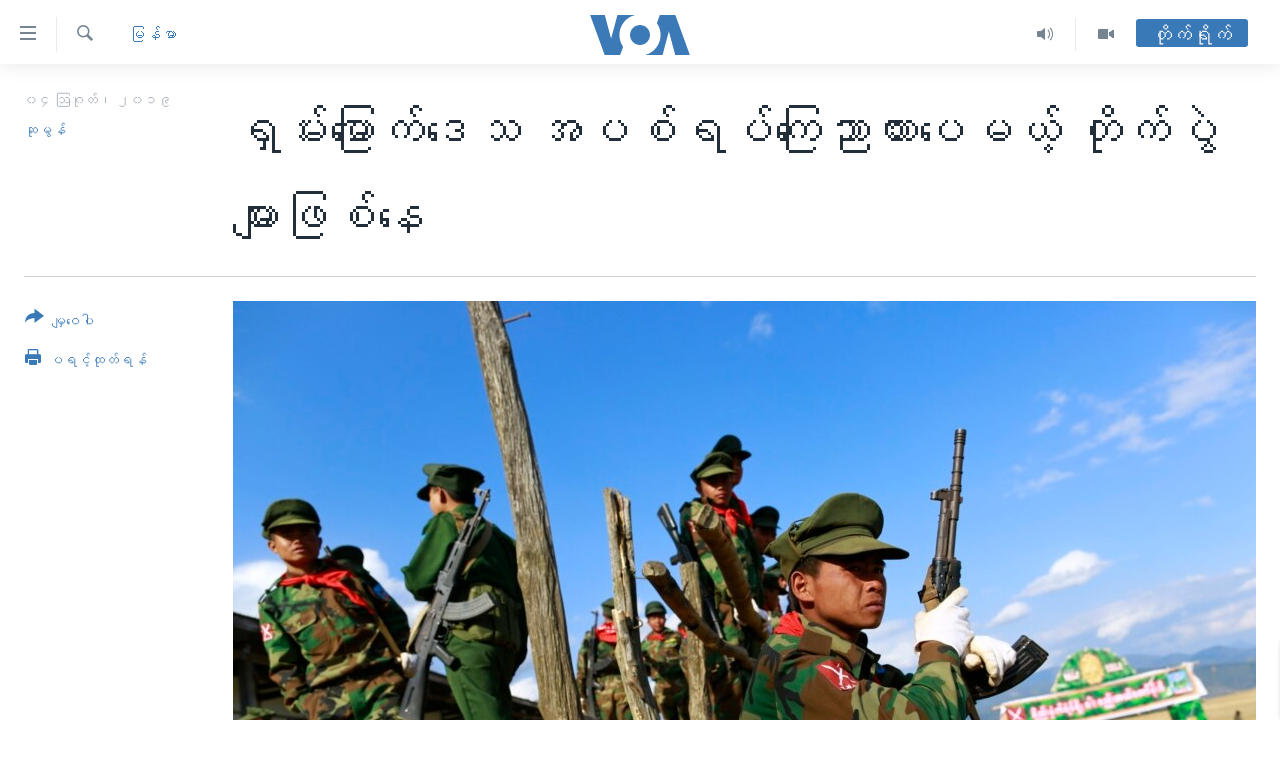

--- FILE ---
content_type: text/html; charset=utf-8
request_url: https://burmese.voanews.com/a/5028352.html
body_size: 18310
content:

<!DOCTYPE html>
<html lang="my" dir="ltr" class="no-js">
<head>
<link href="/Content/responsive/VOA/my-MM/VOA-my-MM.css?&amp;av=0.0.0.0&amp;cb=306" rel="stylesheet"/>
<script src="https://tags.voanews.com/voa-pangea/prod/utag.sync.js"></script> <script type='text/javascript' src='https://www.youtube.com/iframe_api' async></script>
<script type="text/javascript">
//a general 'js' detection, must be on top level in <head>, due to CSS performance
document.documentElement.className = "js";
var cacheBuster = "306";
var appBaseUrl = "/";
var imgEnhancerBreakpoints = [0, 144, 256, 408, 650, 1023, 1597];
var isLoggingEnabled = false;
var isPreviewPage = false;
var isLivePreviewPage = false;
if (!isPreviewPage) {
window.RFE = window.RFE || {};
window.RFE.cacheEnabledByParam = window.location.href.indexOf('nocache=1') === -1;
const url = new URL(window.location.href);
const params = new URLSearchParams(url.search);
// Remove the 'nocache' parameter
params.delete('nocache');
// Update the URL without the 'nocache' parameter
url.search = params.toString();
window.history.replaceState(null, '', url.toString());
} else {
window.addEventListener('load', function() {
const links = window.document.links;
for (let i = 0; i < links.length; i++) {
links[i].href = '#';
links[i].target = '_self';
}
})
}
var pwaEnabled = false;
var swCacheDisabled;
</script>
<meta charset="utf-8" />
<title>ရှမ်းမြောက်ဒေသ အပစ်ရပ်ကြေညာထားပေမယ့် တိုက်ပွဲများဖြစ်နေ</title>
<meta name="description" content="ရှမ်း မြောက်ပိုင်း ကွတ်ခိုင်မြို့နယ်ထဲမှာ ဒီကနေ့ မြန်မာအစိုးရစစ်တပ်နဲ့ TNLA တအာင်းတပ်တို့ကြား ရင်ဆိုင်တိုက်ပွဲ ပြင်းပြင်းထန်ထန်ဖြစ်ပွားခဲ့ တယ်လို့ တအာင်းတပ်ဘက်က ပြောပါတယ်။ ရှမ်းပြည်နယ်အပါအဝင် စစ်တိုင်းဒေသကြီးငါးခုမှာ တပ်မတော်ဘက်က အပစ်ရပ်သက်တမ်း ၂လတိုးထားချိန်မှာပဲ အခုလိုတိုက်ပွဲတွေ ထပ်ဖြစ်နေတာပါ။" />
<meta name="keywords" content="မြန်မာ, UNFC, ျမန္မာစစ္တပ္, NCA, ရွမ္းျပည္နယ္, ရှမ်းပြည်နယ် မြောက်ပိုင်း, ဦးထွန်းဇော်, TNLA တအာင်းတပ်, ရှမ်းမြောက်ဒေသ, ဗိုလ်မှူးမိုင်အိုက်ကျော်, မြန်မာအစိုးရစစ်တပ်, ကွတ်ခိုင်မြို့နယ်" />
<meta name="viewport" content="width=device-width, initial-scale=1.0" />
<meta http-equiv="X-UA-Compatible" content="IE=edge" />
<meta name="robots" content="max-image-preview:large"><meta property="fb:pages" content="351574300169" />
<meta name="msvalidate.01" content="3286EE554B6F672A6F2E608C02343C0E" />
<link href="https://burmese.voanews.com/a/5028352.html" rel="canonical" />
<meta name="apple-mobile-web-app-title" content="ဗွီအိုအေ" />
<meta name="apple-mobile-web-app-status-bar-style" content="black" />
<meta name="apple-itunes-app" content="app-id=632618796, app-argument=//5028352.ltr" />
<meta content="ရှမ်းမြောက်ဒေသ အပစ်ရပ်ကြေညာထားပေမယ့် တိုက်ပွဲများဖြစ်နေ" property="og:title" />
<meta content="ရှမ်း မြောက်ပိုင်း ကွတ်ခိုင်မြို့နယ်ထဲမှာ ဒီကနေ့ မြန်မာအစိုးရစစ်တပ်နဲ့ TNLA တအာင်းတပ်တို့ကြား ရင်ဆိုင်တိုက်ပွဲ ပြင်းပြင်းထန်ထန်ဖြစ်ပွားခဲ့ တယ်လို့ တအာင်းတပ်ဘက်က ပြောပါတယ်။ ရှမ်းပြည်နယ်အပါအဝင် စစ်တိုင်းဒေသကြီးငါးခုမှာ တပ်မတော်ဘက်က အပစ်ရပ်သက်တမ်း ၂လတိုးထားချိန်မှာပဲ အခုလိုတိုက်ပွဲတွေ ထပ်ဖြစ်နေတာပါ။" property="og:description" />
<meta content="article" property="og:type" />
<meta content="https://burmese.voanews.com/a/5028352.html" property="og:url" />
<meta content="ဗွီအိုအေ" property="og:site_name" />
<meta content="https://www.facebook.com/VOABurmese" property="article:publisher" />
<meta content="https://gdb.voanews.com/1470a0c1-8f27-44fa-b791-0b5889d0ad8f_w1200_h630.jpg" property="og:image" />
<meta content="1200" property="og:image:width" />
<meta content="630" property="og:image:height" />
<meta content="505354536143850" property="fb:app_id" />
<meta content="ဆုမွန်" name="Author" />
<meta content="summary_large_image" name="twitter:card" />
<meta content="@VOABurmese" name="twitter:site" />
<meta content="https://gdb.voanews.com/1470a0c1-8f27-44fa-b791-0b5889d0ad8f_w1200_h630.jpg" name="twitter:image" />
<meta content="ရှမ်းမြောက်ဒေသ အပစ်ရပ်ကြေညာထားပေမယ့် တိုက်ပွဲများဖြစ်နေ" name="twitter:title" />
<meta content="ရှမ်း မြောက်ပိုင်း ကွတ်ခိုင်မြို့နယ်ထဲမှာ ဒီကနေ့ မြန်မာအစိုးရစစ်တပ်နဲ့ TNLA တအာင်းတပ်တို့ကြား ရင်ဆိုင်တိုက်ပွဲ ပြင်းပြင်းထန်ထန်ဖြစ်ပွားခဲ့ တယ်လို့ တအာင်းတပ်ဘက်က ပြောပါတယ်။ ရှမ်းပြည်နယ်အပါအဝင် စစ်တိုင်းဒေသကြီးငါးခုမှာ တပ်မတော်ဘက်က အပစ်ရပ်သက်တမ်း ၂လတိုးထားချိန်မှာပဲ အခုလိုတိုက်ပွဲတွေ ထပ်ဖြစ်နေတာပါ။" name="twitter:description" />
<link rel="amphtml" href="https://burmese.voanews.com/amp/5028352.html" />
<script type="application/ld+json">{"articleSection":"မြန်မာ","isAccessibleForFree":true,"headline":"ရှမ်းမြောက်ဒေသ အပစ်ရပ်ကြေညာထားပေမယ့် တိုက်ပွဲများဖြစ်နေ","inLanguage":"my-MM","keywords":"မြန်မာ, UNFC, ျမန္မာစစ္တပ္, NCA, ရွမ္းျပည္နယ္, ရှမ်းပြည်နယ် မြောက်ပိုင်း, ဦးထွန်းဇော်, TNLA တအာင်းတပ်, ရှမ်းမြောက်ဒေသ, ဗိုလ်မှူးမိုင်အိုက်ကျော်, မြန်မာအစိုးရစစ်တပ်, ကွတ်ခိုင်မြို့နယ်","author":{"@type":"Person","url":"https://burmese.voanews.com/author/ဆုမွန်/ypqmy","description":"","image":{"@type":"ImageObject","url":"https://gdb.voanews.com/4002df87-f9ba-4e80-9919-4e0f41ac25a1.jpg"},"name":"ဆုမွန်"},"datePublished":"2019-08-04 15:23:42Z","dateModified":"2019-08-04 21:55:42Z","publisher":{"logo":{"width":512,"height":220,"@type":"ImageObject","url":"https://burmese.voanews.com/Content/responsive/VOA/my-MM/img/logo.png"},"@type":"NewsMediaOrganization","url":"https://burmese.voanews.com","sameAs":["https://www.facebook.com/VOABurmese","https://twitter.com/VOABurmese/","https://www.youtube.com/VOABurmese","https://www.instagram.com/VOABurmese","https://t.me/burmesevoanews"],"name":"ဗွီအိုအေသတင်းဌာန","alternateName":""},"@context":"https://schema.org","@type":"NewsArticle","mainEntityOfPage":"https://burmese.voanews.com/a/5028352.html","url":"https://burmese.voanews.com/a/5028352.html","description":"ရှမ်း မြောက်ပိုင်း ကွတ်ခိုင်မြို့နယ်ထဲမှာ ဒီကနေ့ မြန်မာအစိုးရစစ်တပ်နဲ့ TNLA တအာင်းတပ်တို့ကြား ရင်ဆိုင်တိုက်ပွဲ ပြင်းပြင်းထန်ထန်ဖြစ်ပွားခဲ့ တယ်လို့ တအာင်းတပ်ဘက်က ပြောပါတယ်။ ရှမ်းပြည်နယ်အပါအဝင် စစ်တိုင်းဒေသကြီးငါးခုမှာ တပ်မတော်ဘက်က အပစ်ရပ်သက်တမ်း ၂လတိုးထားချိန်မှာပဲ အခုလိုတိုက်ပွဲတွေ ထပ်ဖြစ်နေတာပါ။","image":{"width":1080,"height":608,"@type":"ImageObject","url":"https://gdb.voanews.com/1470a0c1-8f27-44fa-b791-0b5889d0ad8f_w1080_h608.jpg"},"name":"ရှမ်းမြောက်ဒေသ အပစ်ရပ်ကြေညာထားပေမယ့် တိုက်ပွဲများဖြစ်နေ"}</script>
<script src="/Scripts/responsive/infographics.b?v=dVbZ-Cza7s4UoO3BqYSZdbxQZVF4BOLP5EfYDs4kqEo1&amp;av=0.0.0.0&amp;cb=306"></script>
<script src="/Scripts/responsive/loader.b?v=Q26XNwrL6vJYKjqFQRDnx01Lk2pi1mRsuLEaVKMsvpA1&amp;av=0.0.0.0&amp;cb=306"></script>
<link rel="icon" type="image/svg+xml" href="/Content/responsive/VOA/img/webApp/favicon.svg" />
<link rel="alternate icon" href="/Content/responsive/VOA/img/webApp/favicon.ico" />
<link rel="apple-touch-icon" sizes="152x152" href="/Content/responsive/VOA/img/webApp/ico-152x152.png" />
<link rel="apple-touch-icon" sizes="144x144" href="/Content/responsive/VOA/img/webApp/ico-144x144.png" />
<link rel="apple-touch-icon" sizes="114x114" href="/Content/responsive/VOA/img/webApp/ico-114x114.png" />
<link rel="apple-touch-icon" sizes="72x72" href="/Content/responsive/VOA/img/webApp/ico-72x72.png" />
<link rel="apple-touch-icon-precomposed" href="/Content/responsive/VOA/img/webApp/ico-57x57.png" />
<link rel="icon" sizes="192x192" href="/Content/responsive/VOA/img/webApp/ico-192x192.png" />
<link rel="icon" sizes="128x128" href="/Content/responsive/VOA/img/webApp/ico-128x128.png" />
<meta name="msapplication-TileColor" content="#ffffff" />
<meta name="msapplication-TileImage" content="/Content/responsive/VOA/img/webApp/ico-144x144.png" />
<link rel="alternate" type="application/rss+xml" title="VOA - Top Stories [RSS]" href="/api/" />
<link rel="sitemap" type="application/rss+xml" href="/sitemap.xml" />
</head>
<body class=" nav-no-loaded cc_theme pg-article print-lay-article js-category-to-nav nojs-images ">
<script type="text/javascript" >
var analyticsData = {url:"https://burmese.voanews.com/a/5028352.html",property_id:"455",article_uid:"5028352",page_title:"ရှမ်းမြောက်ဒေသ အပစ်ရပ်ကြေညာထားပေမယ့် တိုက်ပွဲများဖြစ်နေ",page_type:"article",content_type:"article",subcontent_type:"article",last_modified:"2019-08-04 21:55:42Z",pub_datetime:"2019-08-04 15:23:42Z",pub_year:"2019",pub_month:"08",pub_day:"04",pub_hour:"15",pub_weekday:"Sunday",section:"မြန်မာ",english_section:"burma-myanmar",byline:"ဆုမွန်",categories:"burma-myanmar",tags:"unfc;ျမန္မာစစ္တပ္;nca;ရွမ္းျပည္နယ္;ရှမ်းပြည်နယ် မြောက်ပိုင်း;ဦးထွန်းဇော်;tnla တအာင်းတပ်;ရှမ်းမြောက်ဒေသ;ဗိုလ်မှူးမိုင်အိုက်ကျော်;မြန်မာအစိုးရစစ်တပ်;ကွတ်ခိုင်မြို့နယ်",domain:"burmese.voanews.com",language:"Burmese",language_service:"VOA Burmese",platform:"web",copied:"no",copied_article:"",copied_title:"",runs_js:"Yes",cms_release:"8.44.0.0.306",enviro_type:"prod",slug:"",entity:"VOA",short_language_service:"BUR",platform_short:"W",page_name:"ရှမ်းမြောက်ဒေသ အပစ်ရပ်ကြေညာထားပေမယ့် တိုက်ပွဲများဖြစ်နေ"};
</script>
<noscript><iframe src="https://www.googletagmanager.com/ns.html?id=GTM-N8MP7P" height="0" width="0" style="display:none;visibility:hidden"></iframe></noscript><script type="text/javascript" data-cookiecategory="analytics">
var gtmEventObject = Object.assign({}, analyticsData, {event: 'page_meta_ready'});window.dataLayer = window.dataLayer || [];window.dataLayer.push(gtmEventObject);
if (top.location === self.location) { //if not inside of an IFrame
var renderGtm = "true";
if (renderGtm === "true") {
(function(w,d,s,l,i){w[l]=w[l]||[];w[l].push({'gtm.start':new Date().getTime(),event:'gtm.js'});var f=d.getElementsByTagName(s)[0],j=d.createElement(s),dl=l!='dataLayer'?'&l='+l:'';j.async=true;j.src='//www.googletagmanager.com/gtm.js?id='+i+dl;f.parentNode.insertBefore(j,f);})(window,document,'script','dataLayer','GTM-N8MP7P');
}
}
</script>
<!--Analytics tag js version start-->
<script type="text/javascript" data-cookiecategory="analytics">
var utag_data = Object.assign({}, analyticsData, {});
if(typeof(TealiumTagFrom)==='function' && typeof(TealiumTagSearchKeyword)==='function') {
var utag_from=TealiumTagFrom();var utag_searchKeyword=TealiumTagSearchKeyword();
if(utag_searchKeyword!=null && utag_searchKeyword!=='' && utag_data["search_keyword"]==null) utag_data["search_keyword"]=utag_searchKeyword;if(utag_from!=null && utag_from!=='') utag_data["from"]=TealiumTagFrom();}
if(window.top!== window.self&&utag_data.page_type==="snippet"){utag_data.page_type = 'iframe';}
try{if(window.top!==window.self&&window.self.location.hostname===window.top.location.hostname){utag_data.platform = 'self-embed';utag_data.platform_short = 'se';}}catch(e){if(window.top!==window.self&&window.self.location.search.includes("platformType=self-embed")){utag_data.platform = 'cross-promo';utag_data.platform_short = 'cp';}}
(function(a,b,c,d){ a="https://tags.voanews.com/voa-pangea/prod/utag.js"; b=document;c="script";d=b.createElement(c);d.src=a;d.type="text/java"+c;d.async=true; a=b.getElementsByTagName(c)[0];a.parentNode.insertBefore(d,a); })();
</script>
<!--Analytics tag js version end-->
<!-- Analytics tag management NoScript -->
<noscript>
<img style="position: absolute; border: none;" src="https://ssc.voanews.com/b/ss/bbgprod,bbgentityvoa/1/G.4--NS/1752712772?pageName=voa%3abur%3aw%3aarticle%3a%e1%80%9b%e1%80%be%e1%80%99%e1%80%ba%e1%80%b8%e1%80%99%e1%80%bc%e1%80%b1%e1%80%ac%e1%80%80%e1%80%ba%e1%80%92%e1%80%b1%e1%80%9e%20%e1%80%a1%e1%80%95%e1%80%85%e1%80%ba%e1%80%9b%e1%80%95%e1%80%ba%e1%80%80%e1%80%bc%e1%80%b1%e1%80%8a%e1%80%ac%e1%80%91%e1%80%ac%e1%80%b8%e1%80%95%e1%80%b1%e1%80%99%e1%80%9a%e1%80%b7%e1%80%ba%20%e1%80%90%e1%80%ad%e1%80%af%e1%80%80%e1%80%ba%e1%80%95%e1%80%bd%e1%80%b2%e1%80%99%e1%80%bb%e1%80%ac%e1%80%b8%e1%80%96%e1%80%bc%e1%80%85%e1%80%ba%e1%80%94%e1%80%b1&amp;c6=%e1%80%9b%e1%80%be%e1%80%99%e1%80%ba%e1%80%b8%e1%80%99%e1%80%bc%e1%80%b1%e1%80%ac%e1%80%80%e1%80%ba%e1%80%92%e1%80%b1%e1%80%9e%20%e1%80%a1%e1%80%95%e1%80%85%e1%80%ba%e1%80%9b%e1%80%95%e1%80%ba%e1%80%80%e1%80%bc%e1%80%b1%e1%80%8a%e1%80%ac%e1%80%91%e1%80%ac%e1%80%b8%e1%80%95%e1%80%b1%e1%80%99%e1%80%9a%e1%80%b7%e1%80%ba%20%e1%80%90%e1%80%ad%e1%80%af%e1%80%80%e1%80%ba%e1%80%95%e1%80%bd%e1%80%b2%e1%80%99%e1%80%bb%e1%80%ac%e1%80%b8%e1%80%96%e1%80%bc%e1%80%85%e1%80%ba%e1%80%94%e1%80%b1&amp;v36=8.44.0.0.306&amp;v6=D=c6&amp;g=https%3a%2f%2fburmese.voanews.com%2fa%2f5028352.html&amp;c1=D=g&amp;v1=D=g&amp;events=event1,event52&amp;c16=voa%20burmese&amp;v16=D=c16&amp;c5=burma-myanmar&amp;v5=D=c5&amp;ch=%e1%80%99%e1%80%bc%e1%80%94%e1%80%ba%e1%80%99%e1%80%ac&amp;c15=burmese&amp;v15=D=c15&amp;c4=article&amp;v4=D=c4&amp;c14=5028352&amp;v14=D=c14&amp;v20=no&amp;c17=web&amp;v17=D=c17&amp;mcorgid=518abc7455e462b97f000101%40adobeorg&amp;server=burmese.voanews.com&amp;pageType=D=c4&amp;ns=bbg&amp;v29=D=server&amp;v25=voa&amp;v30=455&amp;v105=D=User-Agent " alt="analytics" width="1" height="1" /></noscript>
<!-- End of Analytics tag management NoScript -->
<!--*** Accessibility links - For ScreenReaders only ***-->
<section>
<div class="sr-only">
<h2>သုံးရလွယ်ကူစေသည့် Link များ</h2>
<ul>
<li><a href="#content" data-disable-smooth-scroll="1">ပင်မအကြောင်းအရာသို့ကျော်ကြည့်ရန်</a></li>
<li><a href="#navigation" data-disable-smooth-scroll="1">ပင်မအညွန်းစာမျက်နှာသို့ကျော်ကြည့်ရန်</a></li>
<li><a href="#txtHeaderSearch" data-disable-smooth-scroll="1">ရှာဖွေရန်နေရာသို့ကျော်ရန်</a></li>
</ul>
</div>
</section>
<div dir="ltr">
<div id="page">
<aside>
<div class="c-lightbox overlay-modal">
<div class="c-lightbox__intro">
<h2 class="c-lightbox__intro-title"></h2>
<button class="btn btn--rounded c-lightbox__btn c-lightbox__intro-next" title="ရှေ့သို့">
<span class="ico ico--rounded ico-chevron-forward"></span>
<span class="sr-only">ရှေ့သို့</span>
</button>
</div>
<div class="c-lightbox__nav">
<button class="btn btn--rounded c-lightbox__btn c-lightbox__btn--close" title="ပိတ်">
<span class="ico ico--rounded ico-close"></span>
<span class="sr-only">ပိတ်</span>
</button>
<button class="btn btn--rounded c-lightbox__btn c-lightbox__btn--prev" title="နောက်သို့">
<span class="ico ico--rounded ico-chevron-backward"></span>
<span class="sr-only">နောက်သို့</span>
</button>
<button class="btn btn--rounded c-lightbox__btn c-lightbox__btn--next" title="ရှေ့သို့">
<span class="ico ico--rounded ico-chevron-forward"></span>
<span class="sr-only">ရှေ့သို့</span>
</button>
</div>
<div class="c-lightbox__content-wrap">
<figure class="c-lightbox__content">
<span class="c-spinner c-spinner--lightbox">
<img src="/Content/responsive/img/player-spinner.png"
alt="please wait"
title="please wait" />
</span>
<div class="c-lightbox__img">
<div class="thumb">
<img src="" alt="" />
</div>
</div>
<figcaption>
<div class="c-lightbox__info c-lightbox__info--foot">
<span class="c-lightbox__counter"></span>
<span class="caption c-lightbox__caption"></span>
</div>
</figcaption>
</figure>
</div>
<div class="hidden">
<div class="content-advisory__box content-advisory__box--lightbox">
<span class="content-advisory__box-text">This image contains sensitive content which some people may find offensive or disturbing.</span>
<button class="btn btn--transparent content-advisory__box-btn m-t-md" value="text" type="button">
<span class="btn__text">
Click to reveal
</span>
</button>
</div>
</div>
</div>
<div class="print-dialogue">
<div class="container">
<h3 class="print-dialogue__title section-head">Print Options:</h3>
<div class="print-dialogue__opts">
<ul class="print-dialogue__opt-group">
<li class="form__group form__group--checkbox">
<input class="form__check " id="checkboxImages" name="checkboxImages" type="checkbox" checked="checked" />
<label for="checkboxImages" class="form__label m-t-md">Images</label>
</li>
<li class="form__group form__group--checkbox">
<input class="form__check " id="checkboxMultimedia" name="checkboxMultimedia" type="checkbox" checked="checked" />
<label for="checkboxMultimedia" class="form__label m-t-md">Multimedia</label>
</li>
</ul>
<ul class="print-dialogue__opt-group">
<li class="form__group form__group--checkbox">
<input class="form__check " id="checkboxEmbedded" name="checkboxEmbedded" type="checkbox" checked="checked" />
<label for="checkboxEmbedded" class="form__label m-t-md">Embedded Content</label>
</li>
<li class="hidden">
<input class="form__check " id="checkboxComments" name="checkboxComments" type="checkbox" />
<label for="checkboxComments" class="form__label m-t-md">Comments</label>
</li>
</ul>
</div>
<div class="print-dialogue__buttons">
<button class="btn btn--secondary close-button" type="button" title="Cancel">
<span class="btn__text ">Cancel</span>
</button>
<button class="btn btn-cust-print m-l-sm" type="button" title="ပရင့်ထုတ်ရန်">
<span class="btn__text ">ပရင့်ထုတ်ရန်</span>
</button>
</div>
</div>
</div>
<div class="ctc-message pos-fix">
<div class="ctc-message__inner">Link has been copied to clipboard</div>
</div>
</aside>
<div class="hdr-20 hdr-20--big">
<div class="hdr-20__inner">
<div class="hdr-20__max pos-rel">
<div class="hdr-20__side hdr-20__side--primary d-flex">
<label data-for="main-menu-ctrl" data-switcher-trigger="true" data-switch-target="main-menu-ctrl" class="burger hdr-trigger pos-rel trans-trigger" data-trans-evt="click" data-trans-id="menu">
<span class="ico ico-close hdr-trigger__ico hdr-trigger__ico--close burger__ico burger__ico--close"></span>
<span class="ico ico-menu hdr-trigger__ico hdr-trigger__ico--open burger__ico burger__ico--open"></span>
</label>
<div class="menu-pnl pos-fix trans-target" data-switch-target="main-menu-ctrl" data-trans-id="menu">
<div class="menu-pnl__inner">
<nav class="main-nav menu-pnl__item menu-pnl__item--first">
<ul class="main-nav__list accordeon" data-analytics-tales="false" data-promo-name="link" data-location-name="nav,secnav">
<li class="main-nav__item">
<a class="main-nav__item-name main-nav__item-name--link" href="/" title="မူလစာမျက်နှာ" >မူလစာမျက်နှာ</a>
</li>
<li class="main-nav__item">
<a class="main-nav__item-name main-nav__item-name--link" href="/p/5941.html" title="မြန်မာ" data-item-name="myanmar-news-responsive" >မြန်မာ</a>
</li>
<li class="main-nav__item accordeon__item" data-switch-target="menu-item-1709">
<label class="main-nav__item-name main-nav__item-name--label accordeon__control-label" data-switcher-trigger="true" data-for="menu-item-1709">
ကမ္ဘာ့သတင်းများ
<span class="ico ico-chevron-down main-nav__chev"></span>
</label>
<div class="main-nav__sub-list">
<a class="main-nav__item-name main-nav__item-name--link main-nav__item-name--sub" href="/p/5942.html" title="နိုင်ငံတကာ" data-item-name="international-news-responsive" >နိုင်ငံတကာ</a>
<a class="main-nav__item-name main-nav__item-name--link main-nav__item-name--sub" href="/us" title="အမေရိကန်" data-item-name="us-news" >အမေရိကန်</a>
<a class="main-nav__item-name main-nav__item-name--link main-nav__item-name--sub" href="/china-news" title="တရုတ်" data-item-name="China-news" >တရုတ်</a>
<a class="main-nav__item-name main-nav__item-name--link main-nav__item-name--sub" href="/israel-palestine" title="အစ္စရေး-ပါလက်စတိုင်း" data-item-name="israel-palestine" >အစ္စရေး-ပါလက်စတိုင်း</a>
</div>
</li>
<li class="main-nav__item">
<a class="main-nav__item-name main-nav__item-name--link" href="/p/5990.html" title="ဗွီဒီယို" data-item-name="video-news" >ဗွီဒီယို</a>
</li>
<li class="main-nav__item">
<a class="main-nav__item-name main-nav__item-name--link" href="/PressFreedom" title="သတင်းလွတ်လပ်ခွင့်" data-item-name="Press-Freedom" >သတင်းလွတ်လပ်ခွင့်</a>
</li>
<li class="main-nav__item">
<a class="main-nav__item-name main-nav__item-name--link" href="https://projects.voanews.com/china/global-footprint/data-explorer/burmese.html" title="ရပ်ဝန်းတခု လမ်းတခု အလွန်" target="_blank" rel="noopener">ရပ်ဝန်းတခု လမ်းတခု အလွန်</a>
</li>
<li class="main-nav__item accordeon__item" data-switch-target="menu-item-1716">
<label class="main-nav__item-name main-nav__item-name--label accordeon__control-label" data-switcher-trigger="true" data-for="menu-item-1716">
အင်္ဂလိပ်စာလေ့လာမယ်
<span class="ico ico-chevron-down main-nav__chev"></span>
</label>
<div class="main-nav__sub-list">
<a class="main-nav__item-name main-nav__item-name--link main-nav__item-name--sub" href="/p/6027.html" title="အမေရိကန်သုံးအီဒီယံ" data-item-name="american-idiom" >အမေရိကန်သုံးအီဒီယံ</a>
<a class="main-nav__item-name main-nav__item-name--link main-nav__item-name--sub" href="/p/6028.html" title="မကြေးမုံရဲ့ အင်္ဂလိပ်စာ" data-item-name="english-with-kaye-hmone" >မကြေးမုံရဲ့ အင်္ဂလိပ်စာ</a>
<a class="main-nav__item-name main-nav__item-name--link main-nav__item-name--sub" href="/p/6029.html" title="ရုပ်ရှင်ထဲက အင်္ဂလိပ်စာ" data-item-name="english-in-the-movies" >ရုပ်ရှင်ထဲက အင်္ဂလိပ်စာ</a>
<a class="main-nav__item-name main-nav__item-name--link main-nav__item-name--sub" href="/z/7559" title="သုတပဒေသာ အင်္ဂလိပ်စာ" data-item-name="english-in-a-minute" >သုတပဒေသာ အင်္ဂလိပ်စာ</a>
</div>
</li>
<li class="main-nav__item accordeon__item" data-switch-target="menu-item-1717">
<label class="main-nav__item-name main-nav__item-name--label accordeon__control-label" data-switcher-trigger="true" data-for="menu-item-1717">
အပတ်စဉ်ကဏ္ဍများ
<span class="ico ico-chevron-down main-nav__chev"></span>
</label>
<div class="main-nav__sub-list">
<a class="main-nav__item-name main-nav__item-name--link main-nav__item-name--sub" href="/p/5961.html" title="ရေဒီယို" data-item-name="radio-weekly" >ရေဒီယို</a>
<a class="main-nav__item-name main-nav__item-name--link main-nav__item-name--sub" href="/p/6047.html" title="တီဗွီ" data-item-name="weekly-tv-programs" >တီဗွီ</a>
</div>
</li>
<li class="main-nav__item">
<a class="main-nav__item-name main-nav__item-name--link" href="/p/5928.html" title="ရေဒီယိုနှင့်ရုပ်သံ အချက်အလက်များ" data-item-name="frequency-resp" >ရေဒီယိုနှင့်ရုပ်သံ အချက်အလက်များ</a>
</li>
<li class="main-nav__item">
<a class="main-nav__item-name main-nav__item-name--link" href="/programs" title="ရေဒီယို/တီဗွီအစီအစဉ်" >ရေဒီယို/တီဗွီအစီအစဉ်</a>
</li>
</ul>
</nav>
<div class="menu-pnl__item">
<a href="https://learningenglish.voanews.com/" class="menu-pnl__item-link" alt="Learning English">Learning English</a>
</div>
<div class="menu-pnl__item menu-pnl__item--social">
<h5 class="menu-pnl__sub-head">ဗွီအိုအေ လူမှုကွန်ယက်များ</h5>
<a href="https://www.facebook.com/VOABurmese" title="ဗွီအိုအေ Facebook" data-analytics-text="follow_on_facebook" class="btn btn--rounded btn--social-inverted menu-pnl__btn js-social-btn btn-facebook" target="_blank" rel="noopener">
<span class="ico ico-facebook-alt ico--rounded"></span>
</a>
<a href="https://twitter.com/VOABurmese/" title="ဗွီအိုအေ Twitter" data-analytics-text="follow_on_twitter" class="btn btn--rounded btn--social-inverted menu-pnl__btn js-social-btn btn-twitter" target="_blank" rel="noopener">
<span class="ico ico-twitter ico--rounded"></span>
</a>
<a href="https://www.youtube.com/VOABurmese" title="ဗွီအိုအေ YouTube " data-analytics-text="follow_on_youtube" class="btn btn--rounded btn--social-inverted menu-pnl__btn js-social-btn btn-youtube" target="_blank" rel="noopener">
<span class="ico ico-youtube ico--rounded"></span>
</a>
<a href="https://www.instagram.com/VOABurmese" title="ဗွီအိုအေ Instagram" data-analytics-text="follow_on_instagram" class="btn btn--rounded btn--social-inverted menu-pnl__btn js-social-btn btn-instagram" target="_blank" rel="noopener">
<span class="ico ico-instagram ico--rounded"></span>
</a>
<a href="https://t.me/burmesevoanews" title="ဗွီအိုအေ Telegram" data-analytics-text="follow_on_telegram" class="btn btn--rounded btn--social-inverted menu-pnl__btn js-social-btn btn-telegram" target="_blank" rel="noopener">
<span class="ico ico-telegram ico--rounded"></span>
</a>
</div>
<div class="menu-pnl__item">
<a href="/navigation/allsites" class="menu-pnl__item-link">
<span class="ico ico-languages "></span>
ဘာသာစကားများ
</a>
</div>
</div>
</div>
<label data-for="top-search-ctrl" data-switcher-trigger="true" data-switch-target="top-search-ctrl" class="top-srch-trigger hdr-trigger">
<span class="ico ico-close hdr-trigger__ico hdr-trigger__ico--close top-srch-trigger__ico top-srch-trigger__ico--close"></span>
<span class="ico ico-search hdr-trigger__ico hdr-trigger__ico--open top-srch-trigger__ico top-srch-trigger__ico--open"></span>
</label>
<div class="srch-top srch-top--in-header" data-switch-target="top-search-ctrl">
<div class="container">
<form action="/s" class="srch-top__form srch-top__form--in-header" id="form-topSearchHeader" method="get" role="search"><label for="txtHeaderSearch" class="sr-only">ရှာဖွေရလာဒ်</label>
<input type="text" id="txtHeaderSearch" name="k" placeholder="ရှာဖွေချင်သည့် စာသား" accesskey="s" value="" class="srch-top__input analyticstag-event" onkeydown="if (event.keyCode === 13) { FireAnalyticsTagEventOnSearch('search', $dom.get('#txtHeaderSearch')[0].value) }" />
<button title="ရှာဖွေရလာဒ်" type="submit" class="btn btn--top-srch analyticstag-event" onclick="FireAnalyticsTagEventOnSearch('search', $dom.get('#txtHeaderSearch')[0].value) ">
<span class="ico ico-search"></span>
</button></form>
</div>
</div>
<a href="/" class="main-logo-link">
<img src="/Content/responsive/VOA/my-MM/img/logo-compact.svg" class="main-logo main-logo--comp" alt="site logo">
<img src="/Content/responsive/VOA/my-MM/img/logo.svg" class="main-logo main-logo--big" alt="site logo">
</a>
</div>
<div class="hdr-20__side hdr-20__side--secondary d-flex">
<a href="/p/5990.html" title="Video" class="hdr-20__secondary-item" data-item-name="video">
<span class="ico ico-video hdr-20__secondary-icon"></span>
</a>
<a href="/z/4834.html" title="Audio" class="hdr-20__secondary-item" data-item-name="audio">
<span class="ico ico-audio hdr-20__secondary-icon"></span>
</a>
<a href="/s" title="ရှာဖွေရလာဒ်" class="hdr-20__secondary-item hdr-20__secondary-item--search" data-item-name="search">
<span class="ico ico-search hdr-20__secondary-icon hdr-20__secondary-icon--search"></span>
</a>
<div class="hdr-20__secondary-item live-b-drop">
<div class="live-b-drop__off">
<a href="/live/" class="live-b-drop__link" title="တိုက်ရိုက်" data-item-name="live">
<span class="badge badge--live-btn badge--live-btn-off">
တိုက်ရိုက်
</span>
</a>
</div>
<div class="live-b-drop__on hidden">
<label data-for="live-ctrl" data-switcher-trigger="true" data-switch-target="live-ctrl" class="live-b-drop__label pos-rel">
<span class="badge badge--live badge--live-btn">
တိုက်ရိုက်
</span>
<span class="ico ico-close live-b-drop__label-ico live-b-drop__label-ico--close"></span>
</label>
<div class="live-b-drop__panel" id="targetLivePanelDiv" data-switch-target="live-ctrl"></div>
</div>
</div>
<div class="srch-bottom">
<form action="/s" class="srch-bottom__form d-flex" id="form-bottomSearch" method="get" role="search"><label for="txtSearch" class="sr-only">ရှာဖွေရလာဒ်</label>
<input type="search" id="txtSearch" name="k" placeholder="ရှာဖွေချင်သည့် စာသား" accesskey="s" value="" class="srch-bottom__input analyticstag-event" onkeydown="if (event.keyCode === 13) { FireAnalyticsTagEventOnSearch('search', $dom.get('#txtSearch')[0].value) }" />
<button title="ရှာဖွေရလာဒ်" type="submit" class="btn btn--bottom-srch analyticstag-event" onclick="FireAnalyticsTagEventOnSearch('search', $dom.get('#txtSearch')[0].value) ">
<span class="ico ico-search"></span>
</button></form>
</div>
</div>
<img src="/Content/responsive/VOA/my-MM/img/logo-print.gif" class="logo-print" alt="site logo">
<img src="/Content/responsive/VOA/my-MM/img/logo-print_color.png" class="logo-print logo-print--color" alt="site logo">
</div>
</div>
</div>
<script>
if (document.body.className.indexOf('pg-home') > -1) {
var nav2In = document.querySelector('.hdr-20__inner');
var nav2Sec = document.querySelector('.hdr-20__side--secondary');
var secStyle = window.getComputedStyle(nav2Sec);
if (nav2In && window.pageYOffset < 150 && secStyle['position'] !== 'fixed') {
nav2In.classList.add('hdr-20__inner--big')
}
}
</script>
<div class="c-hlights c-hlights--breaking c-hlights--no-item" data-hlight-display="mobile,desktop">
<div class="c-hlights__wrap container p-0">
<div class="c-hlights__nav">
<a role="button" href="#" title="နောက်သို့">
<span class="ico ico-chevron-backward m-0"></span>
<span class="sr-only">နောက်သို့</span>
</a>
<a role="button" href="#" title="ရှေ့သို့">
<span class="ico ico-chevron-forward m-0"></span>
<span class="sr-only">ရှေ့သို့</span>
</a>
</div>
<span class="c-hlights__label">
<span class="">နောက်ဆုံးရသတင်း</span>
<span class="switcher-trigger">
<label data-for="more-less-1" data-switcher-trigger="true" class="switcher-trigger__label switcher-trigger__label--more p-b-0" title="အသေးစိတ် ဖတ်ရှုရန်">
<span class="ico ico-chevron-down"></span>
</label>
<label data-for="more-less-1" data-switcher-trigger="true" class="switcher-trigger__label switcher-trigger__label--less p-b-0" title="Show less">
<span class="ico ico-chevron-up"></span>
</label>
</span>
</span>
<ul class="c-hlights__items switcher-target" data-switch-target="more-less-1">
</ul>
</div>
</div> <div id="content">
<main class="container">
<div class="hdr-container">
<div class="row">
<div class="col-category col-xs-12 col-md-2 pull-left"> <div class="category js-category">
<a class="" href="/myanmar">မြန်မာ</a> </div>
</div><div class="col-title col-xs-12 col-md-10 pull-right"> <h1 class="title pg-title">
ရှမ်းမြောက်ဒေသ အပစ်ရပ်ကြေညာထားပေမယ့် တိုက်ပွဲများဖြစ်နေ
</h1>
</div><div class="col-publishing-details col-xs-12 col-sm-12 col-md-2 pull-left"> <div class="publishing-details ">
<div class="published">
<span class="date" >
<time pubdate="pubdate" datetime="2019-08-04T21:53:42+06:30">
၀၄ ဩဂုတ်၊ ၂၀၁၉
</time>
</span>
</div>
<div class="links">
<ul class="links__list links__list--column">
<li class="links__item">
<a class="links__item-link" href="/author/ဆုမွန်/ypqmy" title="ဆုမွန်">ဆုမွန်</a>
</li>
</ul>
</div>
</div>
</div><div class="col-lg-12 separator"> <div class="separator">
<hr class="title-line" />
</div>
</div><div class="col-multimedia col-xs-12 col-md-10 pull-right"> <div class="cover-media">
<figure class="media-image js-media-expand">
<div class="img-wrap">
<div class="thumb thumb16_9">
<img src="https://gdb.voanews.com/1470a0c1-8f27-44fa-b791-0b5889d0ad8f_w250_r1_s.jpg" alt="" />
</div>
</div>
</figure>
</div>
</div><div class="col-xs-12 col-md-2 pull-left article-share pos-rel"> <div class="share--box">
<div class="sticky-share-container" style="display:none">
<div class="container">
<a href="https://burmese.voanews.com" id="logo-sticky-share">&nbsp;</a>
<div class="pg-title pg-title--sticky-share">
ရှမ်းမြောက်ဒေသ အပစ်ရပ်ကြေညာထားပေမယ့် တိုက်ပွဲများဖြစ်နေ
</div>
<div class="sticked-nav-actions">
<!--This part is for sticky navigation display-->
<p class="buttons link-content-sharing p-0 ">
<button class="btn btn--link btn-content-sharing p-t-0 " id="btnContentSharing" value="text" role="Button" type="" title="မျှဝေနိုင်သည့်တခြားနည်းလမ်းများ">
<span class="ico ico-share ico--l"></span>
<span class="btn__text ">
မျှဝေပါ
</span>
</button>
</p>
<aside class="content-sharing js-content-sharing js-content-sharing--apply-sticky content-sharing--sticky"
role="complementary"
data-share-url="https://burmese.voanews.com/a/5028352.html" data-share-title="ရှမ်းမြောက်ဒေသ အပစ်ရပ်ကြေညာထားပေမယ့် တိုက်ပွဲများဖြစ်နေ" data-share-text="ရှမ်း မြောက်ပိုင်း ကွတ်ခိုင်မြို့နယ်ထဲမှာ ဒီကနေ့ မြန်မာအစိုးရစစ်တပ်နဲ့ TNLA တအာင်းတပ်တို့ကြား ရင်ဆိုင်တိုက်ပွဲ ပြင်းပြင်းထန်ထန်ဖြစ်ပွားခဲ့ တယ်လို့ တအာင်းတပ်ဘက်က ပြောပါတယ်။ ရှမ်းပြည်နယ်အပါအဝင် စစ်တိုင်းဒေသကြီးငါးခုမှာ တပ်မတော်ဘက်က အပစ်ရပ်သက်တမ်း ၂လတိုးထားချိန်မှာပဲ အခုလိုတိုက်ပွဲတွေ ထပ်ဖြစ်နေတာပါ။">
<div class="content-sharing__popover">
<h6 class="content-sharing__title">မျှဝေပါ</h6>
<button href="#close" id="btnCloseSharing" class="btn btn--text-like content-sharing__close-btn">
<span class="ico ico-close ico--l"></span>
</button>
<ul class="content-sharing__list">
<li class="content-sharing__item">
<div class="ctc ">
<input type="text" class="ctc__input" readonly="readonly">
<a href="" js-href="https://burmese.voanews.com/a/5028352.html" class="content-sharing__link ctc__button">
<span class="ico ico-copy-link ico--rounded ico--s"></span>
<span class="content-sharing__link-text">Copy link</span>
</a>
</div>
</li>
<li class="content-sharing__item">
<a href="https://facebook.com/sharer.php?u=https%3a%2f%2fburmese.voanews.com%2fa%2f5028352.html"
data-analytics-text="share_on_facebook"
title="Facebook" target="_blank"
class="content-sharing__link js-social-btn">
<span class="ico ico-facebook ico--rounded ico--s"></span>
<span class="content-sharing__link-text">Facebook</span>
</a>
</li>
<li class="content-sharing__item">
<a href="https://twitter.com/share?url=https%3a%2f%2fburmese.voanews.com%2fa%2f5028352.html&amp;text=%e1%80%9b%e1%80%be%e1%80%99%e1%80%ba%e1%80%b8%e1%80%99%e1%80%bc%e1%80%b1%e1%80%ac%e1%80%80%e1%80%ba%e1%80%92%e1%80%b1%e1%80%9e+%e1%80%a1%e1%80%95%e1%80%85%e1%80%ba%e1%80%9b%e1%80%95%e1%80%ba%e1%80%80%e1%80%bc%e1%80%b1%e1%80%8a%e1%80%ac%e1%80%91%e1%80%ac%e1%80%b8%e1%80%95%e1%80%b1%e1%80%99%e1%80%9a%e1%80%b7%e1%80%ba+%e1%80%90%e1%80%ad%e1%80%af%e1%80%80%e1%80%ba%e1%80%95%e1%80%bd%e1%80%b2%e1%80%99%e1%80%bb%e1%80%ac%e1%80%b8%e1%80%96%e1%80%bc%e1%80%85%e1%80%ba%e1%80%94%e1%80%b1"
data-analytics-text="share_on_twitter"
title="Twitter" target="_blank"
class="content-sharing__link js-social-btn">
<span class="ico ico-twitter ico--rounded ico--s"></span>
<span class="content-sharing__link-text">Twitter</span>
</a>
</li>
<li class="content-sharing__item visible-xs-inline-block visible-sm-inline-block">
<a href="whatsapp://send?text=https%3a%2f%2fburmese.voanews.com%2fa%2f5028352.html"
data-analytics-text="share_on_whatsapp"
title="WhatsApp" target="_blank"
class="content-sharing__link js-social-btn">
<span class="ico ico-whatsapp ico--rounded ico--s"></span>
<span class="content-sharing__link-text">WhatsApp</span>
</a>
</li>
<li class="content-sharing__item">
<a href="https://telegram.me/share/url?url=https%3a%2f%2fburmese.voanews.com%2fa%2f5028352.html"
data-analytics-text="share_on_telegram"
title="Telegram" target="_blank"
class="content-sharing__link js-social-btn">
<span class="ico ico-telegram ico--rounded ico--s"></span>
<span class="content-sharing__link-text">Telegram</span>
</a>
</li>
<li class="content-sharing__item visible-md-inline-block visible-lg-inline-block">
<a href="https://web.whatsapp.com/send?text=https%3a%2f%2fburmese.voanews.com%2fa%2f5028352.html"
data-analytics-text="share_on_whatsapp_desktop"
title="WhatsApp" target="_blank"
class="content-sharing__link js-social-btn">
<span class="ico ico-whatsapp ico--rounded ico--s"></span>
<span class="content-sharing__link-text">WhatsApp</span>
</a>
</li>
<li class="content-sharing__item visible-xs-inline-block visible-sm-inline-block">
<a href="https://line.me/R/msg/text/?https%3a%2f%2fburmese.voanews.com%2fa%2f5028352.html"
data-analytics-text="share_on_line"
title="Line" target="_blank"
class="content-sharing__link js-social-btn">
<span class="ico ico-line ico--rounded ico--s"></span>
<span class="content-sharing__link-text">Line</span>
</a>
</li>
<li class="content-sharing__item visible-md-inline-block visible-lg-inline-block">
<a href="https://timeline.line.me/social-plugin/share?url=https%3a%2f%2fburmese.voanews.com%2fa%2f5028352.html"
data-analytics-text="share_on_line_desktop"
title="Line" target="_blank"
class="content-sharing__link js-social-btn">
<span class="ico ico-line ico--rounded ico--s"></span>
<span class="content-sharing__link-text">Line</span>
</a>
</li>
<li class="content-sharing__item">
<a href="mailto:?body=https%3a%2f%2fburmese.voanews.com%2fa%2f5028352.html&amp;subject=ရှမ်းမြောက်ဒေသ အပစ်ရပ်ကြေညာထားပေမယ့် တိုက်ပွဲများဖြစ်နေ"
title="Email"
class="content-sharing__link ">
<span class="ico ico-email ico--rounded ico--s"></span>
<span class="content-sharing__link-text">Email</span>
</a>
</li>
</ul>
</div>
</aside>
</div>
</div>
</div>
<div class="links">
<p class="buttons link-content-sharing p-0 ">
<button class="btn btn--link btn-content-sharing p-t-0 " id="btnContentSharing" value="text" role="Button" type="" title="မျှဝေနိုင်သည့်တခြားနည်းလမ်းများ">
<span class="ico ico-share ico--l"></span>
<span class="btn__text ">
မျှဝေပါ
</span>
</button>
</p>
<aside class="content-sharing js-content-sharing " role="complementary"
data-share-url="https://burmese.voanews.com/a/5028352.html" data-share-title="ရှမ်းမြောက်ဒေသ အပစ်ရပ်ကြေညာထားပေမယ့် တိုက်ပွဲများဖြစ်နေ" data-share-text="ရှမ်း မြောက်ပိုင်း ကွတ်ခိုင်မြို့နယ်ထဲမှာ ဒီကနေ့ မြန်မာအစိုးရစစ်တပ်နဲ့ TNLA တအာင်းတပ်တို့ကြား ရင်ဆိုင်တိုက်ပွဲ ပြင်းပြင်းထန်ထန်ဖြစ်ပွားခဲ့ တယ်လို့ တအာင်းတပ်ဘက်က ပြောပါတယ်။ ရှမ်းပြည်နယ်အပါအဝင် စစ်တိုင်းဒေသကြီးငါးခုမှာ တပ်မတော်ဘက်က အပစ်ရပ်သက်တမ်း ၂လတိုးထားချိန်မှာပဲ အခုလိုတိုက်ပွဲတွေ ထပ်ဖြစ်နေတာပါ။">
<div class="content-sharing__popover">
<h6 class="content-sharing__title">မျှဝေပါ</h6>
<button href="#close" id="btnCloseSharing" class="btn btn--text-like content-sharing__close-btn">
<span class="ico ico-close ico--l"></span>
</button>
<ul class="content-sharing__list">
<li class="content-sharing__item">
<div class="ctc ">
<input type="text" class="ctc__input" readonly="readonly">
<a href="" js-href="https://burmese.voanews.com/a/5028352.html" class="content-sharing__link ctc__button">
<span class="ico ico-copy-link ico--rounded ico--l"></span>
<span class="content-sharing__link-text">Copy link</span>
</a>
</div>
</li>
<li class="content-sharing__item">
<a href="https://facebook.com/sharer.php?u=https%3a%2f%2fburmese.voanews.com%2fa%2f5028352.html"
data-analytics-text="share_on_facebook"
title="Facebook" target="_blank"
class="content-sharing__link js-social-btn">
<span class="ico ico-facebook ico--rounded ico--l"></span>
<span class="content-sharing__link-text">Facebook</span>
</a>
</li>
<li class="content-sharing__item">
<a href="https://twitter.com/share?url=https%3a%2f%2fburmese.voanews.com%2fa%2f5028352.html&amp;text=%e1%80%9b%e1%80%be%e1%80%99%e1%80%ba%e1%80%b8%e1%80%99%e1%80%bc%e1%80%b1%e1%80%ac%e1%80%80%e1%80%ba%e1%80%92%e1%80%b1%e1%80%9e+%e1%80%a1%e1%80%95%e1%80%85%e1%80%ba%e1%80%9b%e1%80%95%e1%80%ba%e1%80%80%e1%80%bc%e1%80%b1%e1%80%8a%e1%80%ac%e1%80%91%e1%80%ac%e1%80%b8%e1%80%95%e1%80%b1%e1%80%99%e1%80%9a%e1%80%b7%e1%80%ba+%e1%80%90%e1%80%ad%e1%80%af%e1%80%80%e1%80%ba%e1%80%95%e1%80%bd%e1%80%b2%e1%80%99%e1%80%bb%e1%80%ac%e1%80%b8%e1%80%96%e1%80%bc%e1%80%85%e1%80%ba%e1%80%94%e1%80%b1"
data-analytics-text="share_on_twitter"
title="Twitter" target="_blank"
class="content-sharing__link js-social-btn">
<span class="ico ico-twitter ico--rounded ico--l"></span>
<span class="content-sharing__link-text">Twitter</span>
</a>
</li>
<li class="content-sharing__item visible-xs-inline-block visible-sm-inline-block">
<a href="whatsapp://send?text=https%3a%2f%2fburmese.voanews.com%2fa%2f5028352.html"
data-analytics-text="share_on_whatsapp"
title="WhatsApp" target="_blank"
class="content-sharing__link js-social-btn">
<span class="ico ico-whatsapp ico--rounded ico--l"></span>
<span class="content-sharing__link-text">WhatsApp</span>
</a>
</li>
<li class="content-sharing__item">
<a href="https://telegram.me/share/url?url=https%3a%2f%2fburmese.voanews.com%2fa%2f5028352.html"
data-analytics-text="share_on_telegram"
title="Telegram" target="_blank"
class="content-sharing__link js-social-btn">
<span class="ico ico-telegram ico--rounded ico--l"></span>
<span class="content-sharing__link-text">Telegram</span>
</a>
</li>
<li class="content-sharing__item visible-md-inline-block visible-lg-inline-block">
<a href="https://web.whatsapp.com/send?text=https%3a%2f%2fburmese.voanews.com%2fa%2f5028352.html"
data-analytics-text="share_on_whatsapp_desktop"
title="WhatsApp" target="_blank"
class="content-sharing__link js-social-btn">
<span class="ico ico-whatsapp ico--rounded ico--l"></span>
<span class="content-sharing__link-text">WhatsApp</span>
</a>
</li>
<li class="content-sharing__item visible-xs-inline-block visible-sm-inline-block">
<a href="https://line.me/R/msg/text/?https%3a%2f%2fburmese.voanews.com%2fa%2f5028352.html"
data-analytics-text="share_on_line"
title="Line" target="_blank"
class="content-sharing__link js-social-btn">
<span class="ico ico-line ico--rounded ico--l"></span>
<span class="content-sharing__link-text">Line</span>
</a>
</li>
<li class="content-sharing__item visible-md-inline-block visible-lg-inline-block">
<a href="https://timeline.line.me/social-plugin/share?url=https%3a%2f%2fburmese.voanews.com%2fa%2f5028352.html"
data-analytics-text="share_on_line_desktop"
title="Line" target="_blank"
class="content-sharing__link js-social-btn">
<span class="ico ico-line ico--rounded ico--l"></span>
<span class="content-sharing__link-text">Line</span>
</a>
</li>
<li class="content-sharing__item">
<a href="mailto:?body=https%3a%2f%2fburmese.voanews.com%2fa%2f5028352.html&amp;subject=ရှမ်းမြောက်ဒေသ အပစ်ရပ်ကြေညာထားပေမယ့် တိုက်ပွဲများဖြစ်နေ"
title="Email"
class="content-sharing__link ">
<span class="ico ico-email ico--rounded ico--l"></span>
<span class="content-sharing__link-text">Email</span>
</a>
</li>
</ul>
</div>
</aside>
<p class="link-print visible-md visible-lg buttons p-0">
<button class="btn btn--link btn-print p-t-0" onclick="if (typeof FireAnalyticsTagEvent === 'function') {FireAnalyticsTagEvent({ on_page_event: 'print_story' });}return false" title="ပရင့်ထုတ်ရန်">
<span class="ico ico-print"></span>
<span class="btn__text">ပရင့်ထုတ်ရန်</span>
</button>
</p>
</div>
</div>
</div>
</div>
</div>
<div class="body-container">
<div class="row">
<div class="col-xs-12 col-sm-12 col-md-10 col-lg-10 pull-right">
<div class="row">
<div class="col-xs-12 col-sm-12 col-md-8 col-lg-8 pull-left bottom-offset content-offset">
<div id="article-content" class="content-floated-wrap fb-quotable">
<div class="wsw">
<p><strong>ရှမ်းပြည်နယ် မြောက်ပိုင်း၊ ကွတ်ခိုင်မြို့နယ်ထဲမှာ ဒီကနေ့ မြန်မာအစိုးရစစ်တပ်နဲ့ TNLA တအာင်းတပ်တို့ကြား ရင်ဆိုင်တိုက်ပွဲ ပြင်းပြင်းထန်ထန်ဖြစ်ပွားခဲ့ တယ်လို့ တအာင်းတပ်ဘက်က ပြောပါတယ်။ ရှမ်းပြည်နယ်အပါအဝင် စစ်တိုင်းဒေသကြီးငါးခုမှာ တပ်မတော်ဘက်က အပစ်ရပ်သက်တမ်း ၂လတိုးထားချိန်မှာပဲ အခုလိုတိုက်ပွဲတွေ ထပ်ဖြစ်နေတာပါ။ </strong></p>
<p>နှစ်ရှည်ကြာဖြစ်နေတဲ့ ပြည်တွင်းစစ်မီးငြိမ်းဖို့ဆိုရင်တော့ တပ်ဘက်က ထိုးစစ်ဆင်တာတွေ အမြန်ဆုံးရပ်ဖို့ လိုတယ်လို့လည်း တိုင်းရင်းသားလက်နက်ကိုင်အဖွဲ့တွေ စုဖွဲ့ထားတဲ့ ညီညွတ်သော တိုင်းရင်းသားလူမျိုးများဖက်ဒရယ်ကောင်စီUNFC ပြောခွင့်ရက တိုက်တွန်းပါတယ်။ ဆက်သွယ်စုံစမ်းထားတဲ့ မဆုမွန် စုစည်းတင်ပြထားပါတယ်။</p>
<p>မြန်မာ့ငြိမ်းချမ်းရေးလုပ်ငန်းစဉ် ပိုအဆင်ပြေအောင်ဆိုပြီး မြန်မာစစ်တပ်ဘက်က စစ်တိုင်းဒေသကြီးတချို့မှာ တဘက်သက် အပစ်ရပ် စတင်ကြေညာထားပေမဲ့ ကချင်ပြည်နယ်၊ ရှမ်းပြည်နယ် ရခိုင်ပြည်နယ်အပါအဝင် တိုင်းရင်းဒေသတွေမှာ တိုင်းရင်းသား လက်နက်ကိုင်တပ်ဖွဲ့တွေနဲ့ စစ်တပ်ကြား ရင်ဆိုင် တိုက်ပွဲတွေကတော့ ဆက်ဖြစ်နေဆဲဖြစ်ပါတယ်။</p>
<p>ဒီကနေ့ သြဂုတ်လ ၄ရက်နေ့ တနင်္ဂနွေနေ့မှာ ရှမ်းပြည်နယ် မြောက်ပိုင်း ကွတ်ခိုင်မြို့နယ် မော်ဟန်ကျေးရွာအနီး နောင်ချိုရွာဟောင်းမှာ မြန်မာစစ်တပ် တပ်မ ၉၉နဲ့ တအာင်းတပ် TNLA တို့ကြား တိုက်ပွဲတွေ အတော်လေးကို ပြင်းပြင်းထန်ထန်ဖြစ်ခဲ့တယ်လို့ တအာင်းတပ်ပြောခွင့်ရ ဗိုလ်မှူးမိုင်အိုက်ကျော်က ဗွီအိုအေကိုပြောပြပါတယ်။</p>
<p>“အခု ဒီနေ့ကတော့ ကွတ်ခိုင်မြို့နယ် မော်ဟန်ရွာအနောက်ဘက် နောင်ချိုရွာဟောင်းမှာ မြန်မာစစ်တပ်က နေ့လည် ၁၂ နာရီလောက်ကတည်းက ကျနော်တို့ရှိတဲ့ တောဘက်ကို တက်လာတယ်ပေါ့နော်။ တက်လာတော့ နေ့လည် ၂ နာရီခွဲခါနီးမှာ နှစ်ဘက်စပြီးတော့ တိုက်ပွဲဖြစ်ပွားတယ် နာရီဝတ်အကြာမှာ တာမိုးညဲဘက်မှာလည်း ခလရ ၂၉၀ က ပြန်တက်လာတယ် ၃ နာရီလောက်မှာ တက်လာတဲ့တပ်ဖွဲ့နဲ့ ကျနော်တို့ တပ်ဖွဲ့နဲ့ ပြန်ဖြစ်တယ်။ ဒီနေ့ကတော့ ၂ နေရာဖြစ်တယ်ပေါ့နော်။ သူတို့က ကြေညာထားပေမယ့်လည်း တိုက်ပွဲကတော့ တဖြေးဖြေး ပြန်ပြီးတော့ ပြင်းထန်လာတာဖြစ်တယ်။”</p>
<p>ဒီလိုတိုင်းရင်းဒေသတွေမှာ စစ်တပ်ဘက်က အပစ်ရပ်ကြေညာထားပေမဲ့ တိုက်ပွဲတွေ ဆက်ဖြစ်နေဆဲ အနေအထားအပေါ် တပ်ဘက်နေ ထိုးစစ်ဆင်နေတာတွေကို အမြန်ဆုံးရပ်တန့်ဖို့လိုတယ် တိုင်းရင်းသားလက်နက်ကိုင်အဖွဲ့တွေနဲ့ စုဖွဲ့ထားတဲ့ ညီညွတ်သော တိုင်းရင်းသားလူမျိုးများ ဖက်ဒရယ်ကောင်စီ (UNFC) ပြောခွင့်ရ ဦးထွန်းဇော်က အခုလိုသုံးသပ်ပါတယ်။</p>
<p>“ ဒီ ၂ လတည်းမှာ သက်တမ်းတိုးထားမှုကလည်း ကျနော်တို့မြင်တာကတော့ တပ်ဖက်က စေတနာမမှန်ဘူးလို့ မြင်တယ်။ တကယ်လို့ ငြိမ်းချမ်းရေးဖြစ်စဉ်ကိုသာ တကယ် အထောက်အကူပြုစေလိုတဲ့ စေတနာပါတယ်ဆိုရင် တနိုင်ငံလုံးအတိုင်းအတာနဲ့ အပစ်အခတ်ရပ်စဲရေး လုပ်ဖို့လိုပါတယ်။ အခုက တိုင်းပြည်မှာ ပြည်တွင်းစစ်ဖြစ်နေတာက နှစ်ပေါင်း ၇၀ ကျော်ပြီ။ တိုက်ပွဲက ဟိုဘက်မှာ ငြိမ်လိုက် ဒီဘက်မှာ ဖြစ်လိုက် ဆိုတာက တပ်မတော်ရဲ့ ထိုးစစ်အပေါ်မှာ မူတည်ပြီး ဖြစ်နေတာ ဖြစ်တယ်။ တပ်မတော်ဘက်က အားလုံးကို တပြိုင်တည်း ရပ်မယ်ဆိုရင် တနိုင်ငံလုံးအတိုင်းအတာ ရပ်စဲသွားနိုင်တဲ့ အနေအထားရှိတယ်။ အခု တပ်မတော်က အဲလိုမျိုး စေတနာနဲ့ လုပ်တာကို မတွေ့ရတဲ့အတွက် ကျနော်တို့က တဖက်သက် အပစ်အခတ်ရပ်စဲရေးဆိုတဲ့ ကိစ္စကတော့ လက်တွေ့မှာ သူ့ရည်မှန်းချက်ကို အထောက်အကူပြုဖို့ လုပ်ဆောင်နေတယ်လို့ မြင်ပါတယ်။”</p>
<p>ဒါ့အပြင် တနိုင်ငံလုံးအတိုင်းအတာနဲ့ အပစ်ခတ်ရပ်စဲရေး သဘောတူစာချုပ် NCA လက်မှတ်ရေးထိုးနိုင်ဖို့နဲ့ ရှေ့မတိုးနိုင်ဖြစ်နေတဲ့ ပြည်တွင်းငြိမ်းချမ်းရေးခရီးစဉ် ရှေ့ဆက်နိုင်ဖို့ဆိုရင်တော့ NLD အစိုးရ၊ တပ်မတော်နဲ့ တိုင်းရင်းသားလက်နက်ကိုင်အဖွဲ့တွေကြား ခိုင်မာတဲ့ ယုံကြည်မှုတည်ဆောက်ပြီး နိုင်ငံရေးစကားဝိုင်းတွေကနေ တက်လှမ်းနိုင်မှာဖြစ်မယ်လို့လည်း UNFC ဦးထွန်းဇော်က အကြံပြုပါယ်။</p>
<p>“ငြိမ်းချမ်းရေးက NCA အပေါ်မှာ အခြေခံပြီးတော့ လုပ်တယ်။ NCA လက်မှတ်ထိုးမှပဲ နိုင်ငံရေးဆွေးနွေးပွဲတွေကို တက်ခွင့်ရမယ်။ ဒီလိုမျိုးအဆင့်ဆင့် ကန့်သတ်လိုက်တယ်ပေါ့နော်။ NCA စာချုပ် ဆိုတာက multilateral agreement ဖြစ်တယ်။ ဘက်ပေါင်းစုံ အားလုံး လွှမ်းခြုံတဲ့ တနိုင်ငံလုံး အတိုင်းအတာ ဆောင်တဲ့ စာချုပ်ဖြစ်တယ်။ အဲဒါက ဘက်ပေါင်းစုံ အစိုးရရော တပ်မတော်ရော ၊ တိုင်းရင်းသားလက်နက်ကိုင် တော်လှန်ရေးအဖွဲ့အစည်းတွေရော အဲဒီ တနိုင်ငံလုံးအတိုင်းအတာ အပစ်အခတ်ရပ်စဲရေးကို ဖော်ဆောင်နိုင်ဖို့အတွက် တာဝန်ရှိတယ်။ ဒီနေ့က လက်မှတ်ထိုးတဲ့အဖွဲ့နဲ့ မထိုးတဲ့အဖွဲ့ဆိုပြီး ကွဲပြားအောင်လုပ်ပြီးတော့မှ နိုင်ငံရေး ကစားနေတယ်လို့ ကျနော်တို့က မြင်တယ်။ နောက်ဆုံးပြန်ကြည့်လိုက်ရင်တော့ တိုင်းပြည်နဲ့ လူထုအပေါ်မှာ တကယ် စေတနာမမှန်ဘူးဆိုတာကို ကျနော်တို့ တွေ့ရှိရတယ်။ အဲဒါကြောင့်ဒီ စိတ်နေစိတ်ထားနဲ့ လုပ်နည်းလုပ်ဟန်ကို အခြေခံအားဖြင့် ပြင်မှပဲ တိုင်းပြည်ရဲ့ အကျပ်အတည်းပေါ့နော် ၊ အဓိက အခြေခံ နိုင်ငံရေးပြဿနာကို နိုင်ငံရေးနည်းနဲ့ ဖြေရှင်းနိုင်မယ်လို့ မြင်ပါတယ်။”</p>
<p>အခုလတ်တလောအခြေအနေမှာတော့ အပစ်မရပ်ရသေးတဲ့တိုင်းရင်းသားလက်နက်ကိုင်အဖွဲ့တွေနဲ့ မြန်မာအစိုးရငြိမ်းချမ်းရေးကိုယ်စားလှယ်အဖွဲ့တွေ၊ တပ်မတော်ကိုယ်စားလှယ်တွေ တွေ့ဆုံနိုင်ဖို့ အခြေအနေကတော့ နှစ်ဘက်ယုံကြည်စိတ်ချ သဘောတူနိုင်မယ့် နေရာရွေးချယ်နေဆဲအဆင့်မှာဖြစ်တယ်လို့လည်း UNFC ဦးထွန်းဇော်ကပြောပါတယ်။</p>
<p>“နေရာရွေးတာမှ ဒီဘက်က ညီနော်မဟာမိတ်တွေဘက်က သူတို့ တရုတ်ပြည်ဘက်မှာ ဆွေးနွေးဖို့အတွက် အဆိုပြုတယ်။ တပ်ဘက်ကနေတော့ တရုတ်ပြည်ဘက်မှာ လက်မခံဘူး အဲလိုမျိုးတွေ ဖြစ်နေတယ။် နောက်ဆုံးသူတို့ ဆွေးနွေးနိုင်တဲ့အနေအထားကတော့ ဝ- ပန်ဆိုင်းမှာ ဆွေးနွေးလို့ရတယ်ဆိုတဲ့အထိ သူတို့ဘက်ကတော့ ကမ်းလှမ်းထားတာပါပဲ။ ဒါပေမယ့် ဘာဖြစ်လို့ တပ်ဘက်ကတော့ လက်မခံလဲဆိုတာကတော့ မသိဘူးပေါ့နော် ။ သူတို့က မိုင်းလားကိုပဲ အဆိုပြုတယ်လို့ ပြန်ကြားတယ်နော်။ ဒါက တွေ့နိုင်ဖို့အတွက် နေရာ တဘက်နဲ့ တဘက်ပေါ့နော် ညှိလို့မရတဲ့အနေအထားဖြစ်နေတယ်။”</p>
<p>မြန်မာစစ်တပ်ရဲ့ တဘက်သတ်အပစ်ရပ်စဲရေးကြေညာချက်ကို ပြီးခဲ့တဲ့ ၂၀၁၈ ဒီဇင်ဘာလကနေစပြီး ကြေညာခဲ့တာဖြစ်ပြီး ပြီးခဲ့တဲ့ဇွန်လ ၃၀ ရက်ကလည်းမြောက်ပိုင်းတိုင်း၊ အရှေ့မြောက်ပိုင်း၊ အရှေ့ပိုင်းတိုင်း၊ အရှေ့အလယ်ပိုင်းတိုင်း နဲ့ ရွှေတြိဂံတိုင်း စစ်ဌာနချုပ်အပါအဝင် စစ်တိုင်းဒေသကြီးငါးခုမှာ တပ်မတော်ကာကွယ်ရေးဦးစီးချုပ်ရုံးက အပစ်ရပ်ကာလ ၂လ ထပ်သက်တမ်းတိုးခဲ့ပါတယ်။</p>
<div class="wsw__embed">
<div class="media-pholder media-pholder--audio media-pholder--embed">
<div class="c-sticky-container" data-poster="https://gdb.voanews.com/1470a0c1-8f27-44fa-b791-0b5889d0ad8f_w250_r1.jpg">
<div class="c-sticky-element" data-sp_api="pangea-video" data-persistent data-persistent-browse-out >
<div class="c-mmp c-mmp--enabled c-mmp--loading c-mmp--audio c-mmp--embed c-mmp--has-poster c-sticky-element__swipe-el"
data-player_id="" data-title="ရှမ်းမြောက်ဒေသ အပစ်ရပ်ကြေညာထားပေမယ့် တိုက်ပွဲများဖြစ်နေ" data-hide-title="False"
data-breakpoint_s="320" data-breakpoint_m="640" data-breakpoint_l="992"
data-hlsjs-src="/Scripts/responsive/hls.b"
data-bypass-dash-for-vod="true"
data-bypass-dash-for-live-video="true"
data-bypass-dash-for-live-audio="true"
id="player5028351">
<div class="c-mmp__poster js-poster">
<img src="https://gdb.voanews.com/1470a0c1-8f27-44fa-b791-0b5889d0ad8f_w250_r1.jpg" alt="ရှမ်းမြောက်ဒေသ အပစ်ရပ်ကြေညာထားပေမယ့် တိုက်ပွဲများဖြစ်နေ" title="ရှမ်းမြောက်ဒေသ အပစ်ရပ်ကြေညာထားပေမယ့် တိုက်ပွဲများဖြစ်နေ" class="c-mmp__poster-image-h" />
</div>
<a class="c-mmp__fallback-link" href="https://voa-audio.voanews.eu/vbu/2019/08/04/bcc02c45-f0df-48c1-a9d6-8ca4892ab6a8_16k.mp3">
<span class="c-mmp__fallback-link-icon">
<span class="ico ico-audio"></span>
</span>
</a>
<div class="c-spinner">
<img src="/Content/responsive/img/player-spinner.png" alt="please wait" title="please wait" />
</div>
<div class="c-mmp__player">
<audio src="https://voa-audio.voanews.eu/vbu/2019/08/04/bcc02c45-f0df-48c1-a9d6-8ca4892ab6a8_16k.mp3" data-fallbacksrc="" data-fallbacktype="" data-type="audio/mp3" data-info="16 kbps" data-sources="[{&quot;AmpSrc&quot;:&quot;https://voa-audio.voanews.eu/vbu/2019/08/04/bcc02c45-f0df-48c1-a9d6-8ca4892ab6a8_32k.mp3&quot;,&quot;Src&quot;:&quot;https://voa-audio.voanews.eu/vbu/2019/08/04/bcc02c45-f0df-48c1-a9d6-8ca4892ab6a8_32k.mp3&quot;,&quot;Type&quot;:&quot;audio/mp3&quot;,&quot;DataInfo&quot;:&quot;32 kbps&quot;,&quot;Url&quot;:null,&quot;BlockAutoTo&quot;:null,&quot;BlockAutoFrom&quot;:null},{&quot;AmpSrc&quot;:&quot;https://voa-audio.voanews.eu/vbu/2019/08/04/bcc02c45-f0df-48c1-a9d6-8ca4892ab6a8_64k.mp3&quot;,&quot;Src&quot;:&quot;https://voa-audio.voanews.eu/vbu/2019/08/04/bcc02c45-f0df-48c1-a9d6-8ca4892ab6a8_64k.mp3&quot;,&quot;Type&quot;:&quot;audio/mp3&quot;,&quot;DataInfo&quot;:&quot;64 kbps&quot;,&quot;Url&quot;:null,&quot;BlockAutoTo&quot;:null,&quot;BlockAutoFrom&quot;:null}]" data-pub_datetime="2019-08-04 21:59:00Z" data-lt-on-play="0" data-lt-url="" webkit-playsinline="webkit-playsinline" playsinline="playsinline" style="width:100%;height:140px" title="ရှမ်းမြောက်ဒေသ အပစ်ရပ်ကြေညာထားပေမယ့် တိုက်ပွဲများဖြစ်နေ">
</audio>
</div>
<div class="c-mmp__overlay c-mmp__overlay--title c-mmp__overlay--partial c-mmp__overlay--disabled c-mmp__overlay--slide-from-top js-c-mmp__title-overlay">
<span class="c-mmp__overlay-actions c-mmp__overlay-actions-top js-overlay-actions">
<span class="c-mmp__overlay-actions-link c-mmp__overlay-actions-link--embed js-btn-embed-overlay" title="Embed">
<span class="c-mmp__overlay-actions-link-ico ico ico-embed-code"></span>
<span class="c-mmp__overlay-actions-link-text">Embed</span>
</span>
<span class="c-mmp__overlay-actions-link c-mmp__overlay-actions-link--share js-btn-sharing-overlay" title="share">
<span class="c-mmp__overlay-actions-link-ico ico ico-share"></span>
<span class="c-mmp__overlay-actions-link-text">share</span>
</span>
<span class="c-mmp__overlay-actions-link c-mmp__overlay-actions-link--close-sticky c-sticky-element__close-el" title="close">
<span class="c-mmp__overlay-actions-link-ico ico ico-close"></span>
</span>
</span>
<div class="c-mmp__overlay-title js-overlay-title">
<h5 class="c-mmp__overlay-media-title">
<a class="js-media-title-link" href="/a/5028351.html" target="_blank" rel="noopener" title="ရှမ်းမြောက်ဒေသ အပစ်ရပ်ကြေညာထားပေမယ့် တိုက်ပွဲများဖြစ်နေ">ရှမ်းမြောက်ဒေသ အပစ်ရပ်ကြေညာထားပေမယ့် တိုက်ပွဲများဖြစ်နေ</a>
</h5>
<div class="c-mmp__overlay-site-title">
<small>by <a href="https://burmese.voanews.com" target="_blank" rel="noopener" title="ဗွီအိုအေသတင်းဌာန">ဗွီအိုအေသတင်းဌာန</a></small>
</div>
</div>
</div>
<div class="c-mmp__overlay c-mmp__overlay--sharing c-mmp__overlay--disabled c-mmp__overlay--slide-from-bottom js-c-mmp__sharing-overlay">
<span class="c-mmp__overlay-actions">
<span class="c-mmp__overlay-actions-link c-mmp__overlay-actions-link--embed js-btn-embed-overlay" title="Embed">
<span class="c-mmp__overlay-actions-link-ico ico ico-embed-code"></span>
<span class="c-mmp__overlay-actions-link-text">Embed</span>
</span>
<span class="c-mmp__overlay-actions-link c-mmp__overlay-actions-link--share js-btn-sharing-overlay" title="share">
<span class="c-mmp__overlay-actions-link-ico ico ico-share"></span>
<span class="c-mmp__overlay-actions-link-text">share</span>
</span>
<span class="c-mmp__overlay-actions-link c-mmp__overlay-actions-link--close js-btn-close-overlay" title="close">
<span class="c-mmp__overlay-actions-link-ico ico ico-close"></span>
</span>
</span>
<div class="c-mmp__overlay-tabs">
<div class="c-mmp__overlay-tab c-mmp__overlay-tab--disabled c-mmp__overlay-tab--slide-backward js-tab-embed-overlay" data-trigger="js-btn-embed-overlay" data-embed-source="//burmese.voanews.com/embed/player/0/5028351.html?type=audio" role="form">
<div class="c-mmp__overlay-body c-mmp__overlay-body--centered-vertical">
<div class="column">
<div class="c-mmp__status-msg ta-c js-message-embed-code-copied" role="tooltip">
The code has been copied to your clipboard.
</div>
<div class="c-mmp__form-group ta-c">
<input type="text" name="embed_code" class="c-mmp__input-text js-embed-code" dir="ltr" value="" readonly />
<span class="c-mmp__input-btn js-btn-copy-embed-code" title="Copy to clipboard"><span class="ico ico-content-copy"></span></span>
</div>
</div>
</div>
</div>
<div class="c-mmp__overlay-tab c-mmp__overlay-tab--disabled c-mmp__overlay-tab--slide-forward js-tab-sharing-overlay" data-trigger="js-btn-sharing-overlay" role="form">
<div class="c-mmp__overlay-body c-mmp__overlay-body--centered-vertical">
<div class="column">
<div class="c-mmp__status-msg ta-c js-message-share-url-copied" role="tooltip">
The URL has been copied to your clipboard
</div>
<div class="not-apply-to-sticky audio-fl-bwd">
<aside class="player-content-share share share--mmp" role="complementary"
data-share-url="https://burmese.voanews.com/a/5028351.html" data-share-title="ရှမ်းမြောက်ဒေသ အပစ်ရပ်ကြေညာထားပေမယ့် တိုက်ပွဲများဖြစ်နေ" data-share-text="">
<ul class="share__list">
<li class="share__item">
<a href="https://facebook.com/sharer.php?u=https%3a%2f%2fburmese.voanews.com%2fa%2f5028351.html"
data-analytics-text="share_on_facebook"
title="Facebook" target="_blank"
class="btn bg-transparent js-social-btn">
<span class="ico ico-facebook fs_xl "></span>
</a>
</li>
<li class="share__item">
<a href="https://twitter.com/share?url=https%3a%2f%2fburmese.voanews.com%2fa%2f5028351.html&amp;text=%e1%80%9b%e1%80%be%e1%80%99%e1%80%ba%e1%80%b8%e1%80%99%e1%80%bc%e1%80%b1%e1%80%ac%e1%80%80%e1%80%ba%e1%80%92%e1%80%b1%e1%80%9e+%e1%80%a1%e1%80%95%e1%80%85%e1%80%ba%e1%80%9b%e1%80%95%e1%80%ba%e1%80%80%e1%80%bc%e1%80%b1%e1%80%8a%e1%80%ac%e1%80%91%e1%80%ac%e1%80%b8%e1%80%95%e1%80%b1%e1%80%99%e1%80%9a%e1%80%b7%e1%80%ba+%e1%80%90%e1%80%ad%e1%80%af%e1%80%80%e1%80%ba%e1%80%95%e1%80%bd%e1%80%b2%e1%80%99%e1%80%bb%e1%80%ac%e1%80%b8%e1%80%96%e1%80%bc%e1%80%85%e1%80%ba%e1%80%94%e1%80%b1"
data-analytics-text="share_on_twitter"
title="Twitter" target="_blank"
class="btn bg-transparent js-social-btn">
<span class="ico ico-twitter fs_xl "></span>
</a>
</li>
<li class="share__item">
<a href="/a/5028351.html" title="Share this media" class="btn bg-transparent" target="_blank" rel="noopener">
<span class="ico ico-ellipsis fs_xl "></span>
</a>
</li>
</ul>
</aside>
</div>
<hr class="c-mmp__separator-line audio-fl-bwd xs-hidden s-hidden" />
<div class="c-mmp__form-group ta-c audio-fl-bwd xs-hidden s-hidden">
<input type="text" name="share_url" class="c-mmp__input-text js-share-url" value="https://burmese.voanews.com/a/5028351.html" dir="ltr" readonly />
<span class="c-mmp__input-btn js-btn-copy-share-url" title="Copy to clipboard"><span class="ico ico-content-copy"></span></span>
</div>
</div>
</div>
</div>
</div>
</div>
<div class="c-mmp__overlay c-mmp__overlay--settings c-mmp__overlay--disabled c-mmp__overlay--slide-from-bottom js-c-mmp__settings-overlay">
<span class="c-mmp__overlay-actions">
<span class="c-mmp__overlay-actions-link c-mmp__overlay-actions-link--close js-btn-close-overlay" title="close">
<span class="c-mmp__overlay-actions-link-ico ico ico-close"></span>
</span>
</span>
<div class="c-mmp__overlay-body c-mmp__overlay-body--centered-vertical">
<div class="column column--scrolling js-sources"></div>
</div>
</div>
<div class="c-mmp__overlay c-mmp__overlay--disabled js-c-mmp__disabled-overlay">
<div class="c-mmp__overlay-body c-mmp__overlay-body--centered-vertical">
<div class="column">
<p class="ta-c"><span class="ico ico-clock"></span>No media source currently available</p>
</div>
</div>
</div>
<div class="c-mmp__cpanel-container js-cpanel-container">
<div class="c-mmp__cpanel c-mmp__cpanel--hidden">
<div class="c-mmp__cpanel-playback-controls">
<span class="c-mmp__cpanel-btn c-mmp__cpanel-btn--play js-btn-play" title="play">
<span class="ico ico-play m-0"></span>
</span>
<span class="c-mmp__cpanel-btn c-mmp__cpanel-btn--pause js-btn-pause" title="pause">
<span class="ico ico-pause m-0"></span>
</span>
</div>
<div class="c-mmp__cpanel-progress-controls">
<span class="c-mmp__cpanel-progress-controls-current-time js-current-time" dir="ltr">0:00</span>
<span class="c-mmp__cpanel-progress-controls-duration js-duration" dir="ltr">
0:04:56
</span>
<span class="c-mmp__indicator c-mmp__indicator--horizontal" dir="ltr">
<span class="c-mmp__indicator-lines js-progressbar">
<span class="c-mmp__indicator-line c-mmp__indicator-line--range js-playback-range" style="width:100%"></span>
<span class="c-mmp__indicator-line c-mmp__indicator-line--buffered js-playback-buffered" style="width:0%"></span>
<span class="c-mmp__indicator-line c-mmp__indicator-line--tracked js-playback-tracked" style="width:0%"></span>
<span class="c-mmp__indicator-line c-mmp__indicator-line--played js-playback-played" style="width:0%"></span>
<span class="c-mmp__indicator-line c-mmp__indicator-line--live js-playback-live"><span class="strip"></span></span>
<span class="c-mmp__indicator-btn ta-c js-progressbar-btn">
<button class="c-mmp__indicator-btn-pointer" type="button"></button>
</span>
<span class="c-mmp__badge c-mmp__badge--tracked-time c-mmp__badge--hidden js-progressbar-indicator-badge" dir="ltr" style="left:0%">
<span class="c-mmp__badge-text js-progressbar-indicator-badge-text">0:00</span>
</span>
</span>
</span>
</div>
<div class="c-mmp__cpanel-additional-controls">
<span class="c-mmp__cpanel-additional-controls-volume js-volume-controls">
<span class="c-mmp__cpanel-btn c-mmp__cpanel-btn--volume js-btn-volume" title="volume">
<span class="ico ico-volume-unmuted m-0"></span>
</span>
<span class="c-mmp__indicator c-mmp__indicator--vertical js-volume-panel" dir="ltr">
<span class="c-mmp__indicator-lines js-volumebar">
<span class="c-mmp__indicator-line c-mmp__indicator-line--range js-volume-range" style="height:100%"></span>
<span class="c-mmp__indicator-line c-mmp__indicator-line--volume js-volume-level" style="height:0%"></span>
<span class="c-mmp__indicator-slider">
<span class="c-mmp__indicator-btn ta-c c-mmp__indicator-btn--hidden js-volumebar-btn">
<button class="c-mmp__indicator-btn-pointer" type="button"></button>
</span>
</span>
</span>
</span>
</span>
<div class="c-mmp__cpanel-additional-controls-settings js-settings-controls">
<span class="c-mmp__cpanel-btn c-mmp__cpanel-btn--settings-overlay js-btn-settings-overlay" title="source switch">
<span class="ico ico-settings m-0"></span>
</span>
<span class="c-mmp__cpanel-btn c-mmp__cpanel-btn--settings-expand js-btn-settings-expand" title="source switch">
<span class="ico ico-settings m-0"></span>
</span>
<div class="c-mmp__expander c-mmp__expander--sources js-c-mmp__expander--sources">
<div class="c-mmp__expander-content js-sources"></div>
</div>
</div>
</div>
</div>
</div>
</div>
</div>
</div>
<div class="media-download">
<div class="simple-menu">
<span class="handler">
<span class="ico ico-download"></span>
<span class="label">တိုက်ရိုက် လင့်ခ်</span>
<span class="ico ico-chevron-down"></span>
</span>
<div class="inner">
<ul class="subitems">
<li class="subitem">
<a href="https://voa-audio.voanews.eu/vbu/2019/08/04/bcc02c45-f0df-48c1-a9d6-8ca4892ab6a8_32k.mp3?download=1" title="32 kbps | MP3" class="handler"
onclick="FireAnalyticsTagEventOnDownload(this, 'audio', 5028351, 'ရှမ်းမြောက်ဒေသ အပစ်ရပ်ကြေညာထားပေမယ့် တိုက်ပွဲများဖြစ်နေ', null, '', '2019', '08', '04')">
32 kbps | MP3
</a>
</li>
<li class="subitem">
<a href="https://voa-audio.voanews.eu/vbu/2019/08/04/bcc02c45-f0df-48c1-a9d6-8ca4892ab6a8_64k.mp3?download=1" title="64 kbps | MP3" class="handler"
onclick="FireAnalyticsTagEventOnDownload(this, 'audio', 5028351, 'ရှမ်းမြောက်ဒေသ အပစ်ရပ်ကြေညာထားပေမယ့် တိုက်ပွဲများဖြစ်နေ', null, '', '2019', '08', '04')">
64 kbps | MP3
</a>
</li>
<li class="subitem">
<a href="https://voa-audio.voanews.eu/vbu/2019/08/04/bcc02c45-f0df-48c1-a9d6-8ca4892ab6a8_16k.mp3?download=1" title="16 kbps | MP3" class="handler"
onclick="FireAnalyticsTagEventOnDownload(this, 'audio', 5028351, 'ရှမ်းမြောက်ဒေသ အပစ်ရပ်ကြေညာထားပေမယ့် တိုက်ပွဲများဖြစ်နေ', null, '', '2019', '08', '04')">
16 kbps | MP3
</a>
</li>
</ul>
</div>
</div>
</div>
<button class="btn btn--link btn-popout-player" data-default-display="block" data-popup-url="/pp/5028351/ppt0.html" title="သီးခြားခွဲထုတ်၍ နားဆင်နိုင်ပါသည်။">
<span class="ico ico-arrow-top-right"></span>
<span class="text">သီးခြားခွဲထုတ်၍ နားဆင်နိုင်ပါသည်။</span>
</button>
</div>
</div>
<p> </p>
</div>
<ul>
<li>
<div class="c-author c-author--hlight">
<div class="media-block">
<a href="/author/ဆုမွန်/ypqmy" class="img-wrap img-wrap--xs img-wrap--float img-wrap--t-spac">
<div class="thumb thumb1_1 rounded">
<noscript class="nojs-img">
<img src="https://gdb.voanews.com/4002df87-f9ba-4e80-9919-4e0f41ac25a1_w100_r5.jpg" alt="16x9 Image" class="avatar" />
</noscript>
<img alt="16x9 Image" class="avatar" data-src="https://gdb.voanews.com/4002df87-f9ba-4e80-9919-4e0f41ac25a1_w66_r5.jpg" src="" />
</div>
</a>
<div class="c-author__content">
<h4 class="media-block__title media-block__title--author">
<a href="/author/ဆုမွန်/ypqmy">ဆုမွန်</a>
</h4>
<div class="c-author__btns m-t-md">
<a class="btn btn-rss btn--social" href="/api/aypqmyl-vomx-tpetjimv" title="မှာယူရန်">
<span class="ico ico-rss"></span>
<span class="btn__text">မှာယူရန်</span>
</a>
</div>
</div>
</div>
</div>
</li>
</ul>
</div>
</div>
<div class="col-xs-12 col-sm-12 col-md-4 col-lg-4 pull-left design-top-offset"> <div class="media-block-wrap">
<h2 class="section-head">ဆက်စပ်သတင်းများ ...</h2>
<div class="row">
<ul>
<li class="col-xs-12 col-sm-6 col-md-12 col-lg-12 mb-grid">
<div class="media-block ">
<a href="/a/5115155.html" class="img-wrap img-wrap--t-spac img-wrap--size-4 img-wrap--float" title="ချင်းမိုင် ဆွေးနွေးပွဲနဲ့ NCA ထိုးထားတဲ့အဖွဲ့တွေ မျှော်လင့်ချက်">
<div class="thumb thumb16_9">
<noscript class="nojs-img">
<img src="https://gdb.voanews.com/d99cc92c-b40e-406a-9d82-385a8c9c5c98_tv_w100_r1.jpg" alt="16x9 Image" />
</noscript>
<img data-src="https://gdb.voanews.com/d99cc92c-b40e-406a-9d82-385a8c9c5c98_tv_w33_r1.jpg" src="" alt="16x9 Image" class=""/>
</div>
<span class="ico ico-video ico--media-type"></span>
</a>
<div class="media-block__content media-block__content--h">
<a href="/a/5115155.html">
<h4 class="media-block__title media-block__title--size-4" title="ချင်းမိုင် ဆွေးနွေးပွဲနဲ့ NCA ထိုးထားတဲ့အဖွဲ့တွေ မျှော်လင့်ချက်">
ချင်းမိုင် ဆွေးနွေးပွဲနဲ့ NCA ထိုးထားတဲ့အဖွဲ့တွေ မျှော်လင့်ချက်
</h4>
</a>
</div>
</div>
</li>
<li class="col-xs-12 col-sm-6 col-md-12 col-lg-12 mb-grid">
<div class="media-block ">
<a href="/a/myanmar-peace-2020-nca-/5011887.html" class="img-wrap img-wrap--t-spac img-wrap--size-4 img-wrap--float" title="၂၀၂၀ ပြည့် ငြိမ်းချမ်းရေးရရေး NCA လမ်းကြောင်းမှာ ပူးပေါင်းဖို့ တပ်မတော်တိုက်တွန်း ">
<div class="thumb thumb16_9">
<noscript class="nojs-img">
<img src="https://gdb.voanews.com/7ebd00a7-6b07-4b5e-aeab-4d5e92629d2d_w100_r1.jpg" alt="၂၀၂၀ ပြည့် ငြိမ်းချမ်းရေးရရေး NCA လမ်းကြောင်းမှာ ပူးပေါင်းဖို့ တပ်မတော်တိုက်တွန်း " />
</noscript>
<img data-src="https://gdb.voanews.com/7ebd00a7-6b07-4b5e-aeab-4d5e92629d2d_w33_r1.jpg" src="" alt="၂၀၂၀ ပြည့် ငြိမ်းချမ်းရေးရရေး NCA လမ်းကြောင်းမှာ ပူးပေါင်းဖို့ တပ်မတော်တိုက်တွန်း " class=""/>
</div>
</a>
<div class="media-block__content media-block__content--h">
<a href="/a/myanmar-peace-2020-nca-/5011887.html">
<h4 class="media-block__title media-block__title--size-4" title="၂၀၂၀ ပြည့် ငြိမ်းချမ်းရေးရရေး NCA လမ်းကြောင်းမှာ ပူးပေါင်းဖို့ တပ်မတော်တိုက်တွန်း ">
၂၀၂၀ ပြည့် ငြိမ်းချမ်းရေးရရေး NCA လမ်းကြောင်းမှာ ပူးပေါင်းဖို့ တပ်မတော်တိုက်တွန်း
</h4>
</a>
</div>
</div>
</li>
<li class="col-xs-12 col-sm-6 col-md-12 col-lg-12 mb-grid">
<div class="media-block ">
<a href="/a/sithu-aung-myint-news-analysis-/5002046.html" class="img-wrap img-wrap--t-spac img-wrap--size-4 img-wrap--float" title=" ငြိမ်းချမ်းရေးဖြစ်စဉ် တိုးတက်မှု တစ်စုံတစ်ရာ ပြနိုင်တော့မလား">
<div class="thumb thumb16_9">
<noscript class="nojs-img">
<img src="https://gdb.voanews.com/a5ea5565-c242-4657-978b-b96cc3b767a0_cx0_cy10_cw0_w100_r1.jpg" alt=" ငြိမ်းချမ်းရေးဖြစ်စဉ် တိုးတက်မှု တစ်စုံတစ်ရာ ပြနိုင်တော့မလား" />
</noscript>
<img data-src="https://gdb.voanews.com/a5ea5565-c242-4657-978b-b96cc3b767a0_cx0_cy10_cw0_w33_r1.jpg" src="" alt=" ငြိမ်းချမ်းရေးဖြစ်စဉ် တိုးတက်မှု တစ်စုံတစ်ရာ ပြနိုင်တော့မလား" class=""/>
</div>
</a>
<div class="media-block__content media-block__content--h">
<a href="/a/sithu-aung-myint-news-analysis-/5002046.html">
<h4 class="media-block__title media-block__title--size-4" title=" ငြိမ်းချမ်းရေးဖြစ်စဉ် တိုးတက်မှု တစ်စုံတစ်ရာ ပြနိုင်တော့မလား">
ငြိမ်းချမ်းရေးဖြစ်စဉ် တိုးတက်မှု တစ်စုံတစ်ရာ ပြနိုင်တော့မလား
</h4>
</a>
</div>
</div>
</li>
<li class="col-xs-12 col-sm-6 col-md-12 col-lg-12 mb-grid">
<div class="media-block ">
<a href="/a/karen-protest-capitol-hill-/5011376.html" class="img-wrap img-wrap--t-spac img-wrap--size-4 img-wrap--float" title="မြန်မာအပေါ် ဖိအားပေးအရေးယူဖို့ ကရင်တိုင်းရင်းသားတွေ ကန်အစိုးရကိုတောင်းဆို">
<div class="thumb thumb16_9">
<noscript class="nojs-img">
<img src="https://gdb.voanews.com/e2ab4ace-4534-4889-909a-c99d96b4b721_cx0_cy14_cw0_w100_r1.jpg" alt="မြန်မာအပေါ် ဖိအားပေးအရေးယူဖို့ ကရင်တိုင်းရင်းသားတွေ ကန်အစိုးရကိုတောင်းဆို" />
</noscript>
<img data-src="https://gdb.voanews.com/e2ab4ace-4534-4889-909a-c99d96b4b721_cx0_cy14_cw0_w33_r1.jpg" src="" alt="မြန်မာအပေါ် ဖိအားပေးအရေးယူဖို့ ကရင်တိုင်းရင်းသားတွေ ကန်အစိုးရကိုတောင်းဆို" class=""/>
</div>
</a>
<div class="media-block__content media-block__content--h">
<a href="/a/karen-protest-capitol-hill-/5011376.html">
<h4 class="media-block__title media-block__title--size-4" title="မြန်မာအပေါ် ဖိအားပေးအရေးယူဖို့ ကရင်တိုင်းရင်းသားတွေ ကန်အစိုးရကိုတောင်းဆို">
မြန်မာအပေါ် ဖိအားပေးအရေးယူဖို့ ကရင်တိုင်းရင်းသားတွေ ကန်အစိုးရကိုတောင်းဆို
</h4>
</a>
</div>
</div>
</li>
<li class="col-xs-12 col-sm-6 col-md-12 col-lg-12 mb-grid">
<div class="media-block ">
<a href="/a/kia-and-burmese-army-conflict-in-shan-north-/4817221.html" class="img-wrap img-wrap--t-spac img-wrap--size-4 img-wrap--float" title="ကွတ်ခိုင်မြို့နယ်တွင်း KIA နဲ့ မြန်မာစစ်တပ် တိုက်ပွဲဖြစ်ပွား ">
<div class="thumb thumb16_9">
<noscript class="nojs-img">
<img src="https://gdb.voanews.com/50661585-93b3-444a-8685-ba4d63bae5a0_w100_r1.jpg" alt="ကွတ်ခိုင်မြို့နယ်တွင်း KIA နဲ့ မြန်မာစစ်တပ် တိုက်ပွဲဖြစ်ပွား " />
</noscript>
<img data-src="https://gdb.voanews.com/50661585-93b3-444a-8685-ba4d63bae5a0_w33_r1.jpg" src="" alt="ကွတ်ခိုင်မြို့နယ်တွင်း KIA နဲ့ မြန်မာစစ်တပ် တိုက်ပွဲဖြစ်ပွား " class=""/>
</div>
</a>
<div class="media-block__content media-block__content--h">
<a href="/a/kia-and-burmese-army-conflict-in-shan-north-/4817221.html">
<h4 class="media-block__title media-block__title--size-4" title="ကွတ်ခိုင်မြို့နယ်တွင်း KIA နဲ့ မြန်မာစစ်တပ် တိုက်ပွဲဖြစ်ပွား ">
ကွတ်ခိုင်မြို့နယ်တွင်း KIA နဲ့ မြန်မာစစ်တပ် တိုက်ပွဲဖြစ်ပွား
</h4>
</a>
</div>
</div>
</li>
<li class="col-xs-12 col-sm-6 col-md-12 col-lg-12 mb-grid">
<div class="media-block ">
<a href="/a/shan-north-mndaa-capture-local-/4733508.html" class="img-wrap img-wrap--t-spac img-wrap--size-4 img-wrap--float" title="ရှမ်းပြည်မြောက်ပိုင်း ဒေသခံတချို့ လက်နက်ကိုင်အဖွဲ့တွေ ဖမ်းဆီးစုဆောင်းခံရ ">
<div class="thumb thumb16_9">
<noscript class="nojs-img">
<img src="https://gdb.voanews.com/c99ce176-ce1c-4b09-8799-c81fde12eb3f_w100_r1.jpg" alt="ရှမ်းပြည်မြောက်ပိုင်း ဒေသခံတချို့ လက်နက်ကိုင်အဖွဲ့တွေ ဖမ်းဆီးစုဆောင်းခံရ " />
</noscript>
<img data-src="https://gdb.voanews.com/c99ce176-ce1c-4b09-8799-c81fde12eb3f_w33_r1.jpg" src="" alt="ရှမ်းပြည်မြောက်ပိုင်း ဒေသခံတချို့ လက်နက်ကိုင်အဖွဲ့တွေ ဖမ်းဆီးစုဆောင်းခံရ " class=""/>
</div>
</a>
<div class="media-block__content media-block__content--h">
<a href="/a/shan-north-mndaa-capture-local-/4733508.html">
<h4 class="media-block__title media-block__title--size-4" title="ရှမ်းပြည်မြောက်ပိုင်း ဒေသခံတချို့ လက်နက်ကိုင်အဖွဲ့တွေ ဖမ်းဆီးစုဆောင်းခံရ ">
ရှမ်းပြည်မြောက်ပိုင်း ဒေသခံတချို့ လက်နက်ကိုင်အဖွဲ့တွေ ဖမ်းဆီးစုဆောင်းခံရ
</h4>
</a>
</div>
</div>
</li>
<li class="col-xs-12 col-sm-6 col-md-12 col-lg-12 mb-grid">
<div class="media-block ">
<a href="/a/shan-north-conflict-/4666122.html" class="img-wrap img-wrap--t-spac img-wrap--size-4 img-wrap--float" title="ရှမ်းပြည်မြောက်ပိုင်း တိုက်ပွဲတွေအတွင်း အရပ်သားထိခိုက်သေဆုံးမှုရှိ">
<div class="thumb thumb16_9">
<noscript class="nojs-img">
<img src="https://gdb.voanews.com/1470a0c1-8f27-44fa-b791-0b5889d0ad8f_w100_r1.jpg" alt="ရှမ်းပြည်မြောက်ပိုင်း တိုက်ပွဲတွေအတွင်း အရပ်သားထိခိုက်သေဆုံးမှုရှိ" />
</noscript>
<img data-src="https://gdb.voanews.com/1470a0c1-8f27-44fa-b791-0b5889d0ad8f_w33_r1.jpg" src="" alt="ရှမ်းပြည်မြောက်ပိုင်း တိုက်ပွဲတွေအတွင်း အရပ်သားထိခိုက်သေဆုံးမှုရှိ" class=""/>
</div>
</a>
<div class="media-block__content media-block__content--h">
<a href="/a/shan-north-conflict-/4666122.html">
<h4 class="media-block__title media-block__title--size-4" title="ရှမ်းပြည်မြောက်ပိုင်း တိုက်ပွဲတွေအတွင်း အရပ်သားထိခိုက်သေဆုံးမှုရှိ">
ရှမ်းပြည်မြောက်ပိုင်း တိုက်ပွဲတွေအတွင်း အရပ်သားထိခိုက်သေဆုံးမှုရှိ
</h4>
</a>
</div>
</div>
</li>
</ul>
</div>
</div>
<div class="region">
<div class="media-block-wrap" id="wrowblock-32500_21" data-area-id=R1_1>
<h2 class="section-head">
<a href="/z/2540"><span class="ico ico-chevron-forward pull-right flip"></span>နံနက်ပိုင်း ၆း၀၀-ရး၀၀ ပေါ့ဒ်ကတ်စ်</a> </h2>
<div class="podcast-wg aslp">
<div class="aslp__mmp" data-src="/podcast/player/8101643/67108864/409/639048078000000000"></div>
<div class="aslp__control pos-rel aslp__control--full">
<div class="img-wrap aslp__control-img-w">
<div class="thumb thumb1_1">
<noscript class="nojs-img">
<img src="https://gdb.voanews.com/97fc0074-94ba-4cb7-9266-b4e7f1616d87_w50_r5.png" alt="နံနက်ပိုင်း ၆း၀၀-၇း၀၀" />
</noscript>
<img data-src="https://gdb.voanews.com/97fc0074-94ba-4cb7-9266-b4e7f1616d87_w50_r5.png" src="" class="" alt="နံနက်ပိုင်း ၆း၀၀-၇း၀၀" />
</div>
</div>
<div class="podcast-wg__overlay-content pos-abs aslp__control-overlay">
<span class="ico ico-audio-rounded aslp__control-ico aslp__control-ico--pw aslp__control-ico--play aslp__control-ico--swirl-in"></span>
<span class="ico ico-pause-rounded aslp__control-ico aslp__control-ico--pw aslp__control-ico--pause aslp__control-ico--swirl-out"></span>
<span class="aslp__control-ico aslp__control-ico--pw aslp__control-ico--load"></span>
</div>
</div>
<div class="podcast-wg__label ta-c">နောက်ဆုံးလွှင့်အစီအစဉ်</div>
<a class="podcast-wg__link" href="/a/8101643.html" title="ဗွီအိုအေ မြန်မာနံနက်ခင်း">
<div class="podcast-wg__title ta-c">ဗွီအိုအေ မြန်မာနံနက်ခင်း</div>
</a>
<a class="podcast-wg__link" href="/z/2540" title="နံနက်ပိုင်း ၆း၀၀-၇း၀၀">
<div class="podcast-wg__zone-title ta-c">နံနက်ပိုင်း ၆း၀၀-၇း၀၀</div>
</a>
<div class="podcast-sub">
<div class="podcast-sub__btn-outer podcast-sub__btn-outer--widget">
<a class="btn podcast-sub__sub-btn--widget podcast-sub__sub-btn" href="/podcast/sublink/2540" rel="noopener" target="_blank" title="Subscribe">
<span class="btn__text">
Subscribe
</span>
</a>
</div>
<div class="podcast-sub__overlay">
<div class="podcast-sub__modal-outer d-flex">
<div class="podcast-sub__modal">
<div class="podcast-sub__modal-top">
<div class="img-wrap podcast-sub__modal-top-img-w">
<div class="thumb thumb1_1">
<img data-src="https://gdb.voanews.com/97fc0074-94ba-4cb7-9266-b4e7f1616d87_w50_r5.png" alt="နံနက်ပိုင်း ၆း၀၀-၇း၀၀" />
</div>
</div>
<div class="podcast-sub__modal-top-ico">
<span class="ico ico-close"></span>
</div>
<h3 class="title podcast-sub__modal-title">Subscribe</h3>
</div>
<a class="podcast-sub__modal-link podcast-sub__modal-link--apple" href="http://itunes.apple.com/podcast/id304255054" target="_blank" rel="noopener">
<span class="ico ico-apple-podcast"></span>
Apple Podcasts
</a>
<a class="podcast-sub__modal-link podcast-sub__modal-link--spotify" href="https://open.spotify.com/show/6kRd1u0aiQezYpX17Fpwjy" target="_blank" rel="noopener">
<span class="ico ico-spotify"></span>
Spotify
</a>
<a class="podcast-sub__modal-link podcast-sub__modal-link--rss" href="/podcast/?zoneId=2540" target="_blank" rel="noopener">
<span class="ico ico-podcast"></span>
ရယူရန်
</a>
</div>
</div>
</div>
</div>
</div>
</div>
<div class="media-block-wrap" id="wrowblock-32501_21" data-area-id=R2_1>
<h2 class="section-head">
<a href="/z/2539"><span class="ico ico-chevron-forward pull-right flip"></span>ညပိုင်း ၉း၀၀-၁၀း၀၀</a> </h2>
<div class="podcast-wg aslp">
<div class="aslp__mmp" data-src="/podcast/player/8101424/67108864/409/639047754000000000"></div>
<div class="aslp__control pos-rel aslp__control--full">
<div class="img-wrap aslp__control-img-w">
<div class="thumb thumb1_1">
<noscript class="nojs-img">
<img src="https://gdb.voanews.com/6673ec5d-5530-4285-8da2-3c01e6e48b78_w50_r5.png" alt="ညပိုင်း ၉း၀၀-၁၀း၀၀" />
</noscript>
<img data-src="https://gdb.voanews.com/6673ec5d-5530-4285-8da2-3c01e6e48b78_w50_r5.png" src="" class="" alt="ညပိုင်း ၉း၀၀-၁၀း၀၀" />
</div>
</div>
<div class="podcast-wg__overlay-content pos-abs aslp__control-overlay">
<span class="ico ico-audio-rounded aslp__control-ico aslp__control-ico--pw aslp__control-ico--play aslp__control-ico--swirl-in"></span>
<span class="ico ico-pause-rounded aslp__control-ico aslp__control-ico--pw aslp__control-ico--pause aslp__control-ico--swirl-out"></span>
<span class="aslp__control-ico aslp__control-ico--pw aslp__control-ico--load"></span>
</div>
</div>
<div class="podcast-wg__label ta-c">နောက်ဆုံးလွှင့်အစီအစဉ်</div>
<a class="podcast-wg__link" href="/a/8101424.html" title="ဗွီအိုအေ မြန်မာညချမ်း">
<div class="podcast-wg__title ta-c">ဗွီအိုအေ မြန်မာညချမ်း</div>
</a>
<a class="podcast-wg__link" href="/z/2539" title="ညပိုင်း ၉း၀၀-၁၀း၀၀">
<div class="podcast-wg__zone-title ta-c">ညပိုင်း ၉း၀၀-၁၀း၀၀</div>
</a>
<div class="podcast-sub">
<div class="podcast-sub__btn-outer podcast-sub__btn-outer--widget">
<a class="btn podcast-sub__sub-btn--widget podcast-sub__sub-btn" href="/podcast/sublink/2539" rel="noopener" target="_blank" title="Subscribe">
<span class="btn__text">
Subscribe
</span>
</a>
</div>
<div class="podcast-sub__overlay">
<div class="podcast-sub__modal-outer d-flex">
<div class="podcast-sub__modal">
<div class="podcast-sub__modal-top">
<div class="img-wrap podcast-sub__modal-top-img-w">
<div class="thumb thumb1_1">
<img data-src="https://gdb.voanews.com/6673ec5d-5530-4285-8da2-3c01e6e48b78_w50_r5.png" alt="ညပိုင်း ၉း၀၀-၁၀း၀၀" />
</div>
</div>
<div class="podcast-sub__modal-top-ico">
<span class="ico ico-close"></span>
</div>
<h3 class="title podcast-sub__modal-title">Subscribe</h3>
</div>
<a class="podcast-sub__modal-link podcast-sub__modal-link--apple" href="http://itunes.apple.com/us/podcast/id304255110" target="_blank" rel="noopener">
<span class="ico ico-apple-podcast"></span>
Apple Podcasts
</a>
<a class="podcast-sub__modal-link podcast-sub__modal-link--spotify" href="https://open.spotify.com/show/6ls5diGBUyASxVKNuR3DIu" target="_blank" rel="noopener">
<span class="ico ico-spotify"></span>
Spotify
</a>
<a class="podcast-sub__modal-link podcast-sub__modal-link--rss" href="/podcast/?zoneId=2539" target="_blank" rel="noopener">
<span class="ico ico-podcast"></span>
ရယူရန်
</a>
</div>
</div>
</div>
</div>
</div>
</div>
<div class="media-block-wrap" id="wrowblock-32502_21" data-area-id=R3_1>
<div class="row">
<ul>
<li class="col-xs-12 col-sm-6 col-md-12 col-lg-12 mb-grid">
<div class="media-block ">
<a href="https://www.facebook.com/VOABurmese" target="_blank" rel="noopener" class="img-wrap img-wrap--t-spac img-wrap--size-4 img-wrap--float" title="ဗွီအိုအေ မြန်မာပိုင်း၏ ဖေ့စ်ဘုတ်စာမျက်နှာ">
<div class="thumb thumb16_9">
<noscript class="nojs-img">
<img src="https://gdb.voanews.com/9e26e74e-f908-4c73-93e7-a82ef537a4ec_w100_r1.png" alt="Facebook @VOABurmese" />
</noscript>
<img data-src="https://gdb.voanews.com/9e26e74e-f908-4c73-93e7-a82ef537a4ec_w33_r1.png" src="" alt="Facebook @VOABurmese" class=""/>
</div>
</a>
<div class="media-block__content media-block__content--h">
<a href="https://www.facebook.com/VOABurmese" target="_blank" rel="noopener">
<h4 class="media-block__title media-block__title--size-4" title="ဗွီအိုအေ မြန်မာပိုင်း၏ ဖေ့စ်ဘုတ်စာမျက်နှာ">
ဗွီအိုအေ မြန်မာပိုင်း၏ ဖေ့စ်ဘုတ်စာမျက်နှာ
</h4>
</a>
</div>
</div>
</li>
<li class="col-xs-12 col-sm-6 col-md-12 col-lg-12 mb-grid">
<div class="media-block ">
<a href="https://www.youtube.com/voaburmese" target="_blank" rel="noopener" class="img-wrap img-wrap--t-spac img-wrap--size-4 img-wrap--float" title="ဗွီအိုအေ မြန်မာပိုင်း၏ ယူကျူ့ စာမျက်နှာ">
<div class="thumb thumb16_9">
<noscript class="nojs-img">
<img src="https://gdb.voanews.com/55de17b9-d7a5-4ec3-ba53-1c52a3eba2f5_w100_r1.png" alt="YouTube@VOABurmese" />
</noscript>
<img data-src="https://gdb.voanews.com/55de17b9-d7a5-4ec3-ba53-1c52a3eba2f5_w33_r1.png" src="" alt="YouTube@VOABurmese" class=""/>
</div>
</a>
<div class="media-block__content media-block__content--h">
<a href="https://www.youtube.com/voaburmese" target="_blank" rel="noopener">
<h4 class="media-block__title media-block__title--size-4" title="ဗွီအိုအေ မြန်မာပိုင်း၏ ယူကျူ့ စာမျက်နှာ">
ဗွီအိုအေ မြန်မာပိုင်း၏ ယူကျူ့ စာမျက်နှာ
</h4>
</a>
</div>
</div>
</li>
<li class="col-xs-12 col-sm-6 col-md-12 col-lg-12 mb-grid">
<div class="media-block ">
<a href="https://twitter.com/VOABurmese" target="_blank" rel="noopener" class="img-wrap img-wrap--t-spac img-wrap--size-4 img-wrap--float" title="ဗွီအိုအေ မြန်မာပိုင်း၏ တွစ်တာစာမျက်နှာ">
<div class="thumb thumb16_9">
<noscript class="nojs-img">
<img src="https://gdb.voanews.com/239105e6-f9c4-4fc5-9291-41cf3c78c0c6_w100_r1.png" alt="Twitter@VOABurmese" />
</noscript>
<img data-src="https://gdb.voanews.com/239105e6-f9c4-4fc5-9291-41cf3c78c0c6_w33_r1.png" src="" alt="Twitter@VOABurmese" class=""/>
</div>
</a>
<div class="media-block__content media-block__content--h">
<a href="https://twitter.com/VOABurmese" target="_blank" rel="noopener">
<h4 class="media-block__title media-block__title--size-4" title="ဗွီအိုအေ မြန်မာပိုင်း၏ တွစ်တာစာမျက်နှာ">
ဗွီအိုအေ မြန်မာပိုင်း၏ တွစ်တာစာမျက်နှာ
</h4>
</a>
</div>
</div>
</li>
<li class="col-xs-12 col-sm-6 col-md-12 col-lg-12 mb-grid">
<div class="media-block ">
<a href="https://www.instagram.com/VOABurmese/" target="_blank" rel="noopener" class="img-wrap img-wrap--t-spac img-wrap--size-4 img-wrap--float" title="ဗွီအိုအေ မြန်မာပိုင်း၏ အင်စတာဂရမ်စာမျက်နှာ">
<div class="thumb thumb16_9">
<noscript class="nojs-img">
<img src="https://gdb.voanews.com/34f368b6-de09-44da-b7dd-dd0aab40e64f_w100_r1.png" alt="Instagram@VOABurmese" />
</noscript>
<img data-src="https://gdb.voanews.com/34f368b6-de09-44da-b7dd-dd0aab40e64f_w33_r1.png" src="" alt="Instagram@VOABurmese" class=""/>
</div>
</a>
<div class="media-block__content media-block__content--h">
<a href="https://www.instagram.com/VOABurmese/" target="_blank" rel="noopener">
<h4 class="media-block__title media-block__title--size-4" title="ဗွီအိုအေ မြန်မာပိုင်း၏ အင်စတာဂရမ်စာမျက်နှာ">
ဗွီအိုအေ မြန်မာပိုင်း၏ အင်စတာဂရမ်စာမျက်နှာ
</h4>
</a>
</div>
</div>
</li>
</ul>
</div>
</div>
</div>
</div>
</div>
</div>
</div>
</div>
</main>
<div class="container">
<div class="row">
<div class="col-xs-12 col-sm-12 col-md-12 col-lg-12">
<div class="slide-in-wg suspended" data-cookie-id="wgt-58066-1676492">
<div class="wg-hiding-area">
<span class="ico ico-arrow-right"></span>
<div class="media-block-wrap">
<h2 class="section-head">Recommended</h2>
<div class="row">
<ul>
<li class="col-xs-12 col-sm-12 col-md-12 col-lg-12 mb-grid">
<div class="media-block ">
<a href="https://t.me/burmesevoanews" target="_blank" rel="noopener" class="img-wrap img-wrap--t-spac img-wrap--size-4 img-wrap--float" title="ဗွီအိုအေမြန်မာ Telegram စာမျက်နှာ">
<div class="thumb thumb16_9">
<noscript class="nojs-img">
<img src="https://gdb.voanews.com/01000000-0a00-0242-6bb7-08db8d15e91c_w100_r1.png" alt="ဗွီအိုအေ အမေရိကန်အသံရဲ့ သတင်းမှန်၊ သတင်းမြန်တွေကို တယ်လီဂရမ် လူမှုကွန်ယက်စာမျက်နှာမှာလည်း ရှုစားနိုင်ပါပြီ။ " />
</noscript>
<img data-src="https://gdb.voanews.com/01000000-0a00-0242-6bb7-08db8d15e91c_w33_r1.png" src="" alt="ဗွီအိုအေ အမေရိကန်အသံရဲ့ သတင်းမှန်၊ သတင်းမြန်တွေကို တယ်လီဂရမ် လူမှုကွန်ယက်စာမျက်နှာမှာလည်း ရှုစားနိုင်ပါပြီ။ " class=""/>
</div>
</a>
<div class="media-block__content media-block__content--h">
<a href="https://t.me/burmesevoanews" target="_blank" rel="noopener">
<h4 class="media-block__title media-block__title--size-4" title="ဗွီအိုအေမြန်မာ Telegram စာမျက်နှာ">
ဗွီအိုအေမြန်မာ Telegram စာမျက်နှာ
</h4>
</a>
</div>
</div>
</li>
</ul>
</div>
</div>
</div>
</div>
</div>
</div>
</div>
<a class="btn pos-abs p-0 lazy-scroll-load" data-ajax="true" data-ajax-mode="replace" data-ajax-update="#ymla-section" data-ajax-url="/part/section/5/8836" href="/p/8836.html" loadonce="true" title="အခြားဖတ်ရှုစရာများ">​</a> <div id="ymla-section" class="clear ymla-section"></div>
</div>
<footer role="contentinfo">
<div id="foot" class="foot">
<div class="container">
<div class="foot-nav collapsed" id="foot-nav">
<div class="menu">
<ul class="items">
<li class="socials block-socials">
<span class="handler" id="socials-handler">
ဗွီအိုအေ လူမှုကွန်ယက်များ
</span>
<div class="inner">
<ul class="subitems follow">
<li>
<a href="https://www.facebook.com/VOABurmese" title="ဗွီအိုအေ Facebook" data-analytics-text="follow_on_facebook" class="btn btn--rounded js-social-btn btn-facebook" target="_blank" rel="noopener">
<span class="ico ico-facebook-alt ico--rounded"></span>
</a>
</li>
<li>
<a href="https://twitter.com/VOABurmese/" title="ဗွီအိုအေ Twitter" data-analytics-text="follow_on_twitter" class="btn btn--rounded js-social-btn btn-twitter" target="_blank" rel="noopener">
<span class="ico ico-twitter ico--rounded"></span>
</a>
</li>
<li>
<a href="https://www.youtube.com/VOABurmese" title="ဗွီအိုအေ YouTube " data-analytics-text="follow_on_youtube" class="btn btn--rounded js-social-btn btn-youtube" target="_blank" rel="noopener">
<span class="ico ico-youtube ico--rounded"></span>
</a>
</li>
<li>
<a href="https://www.instagram.com/VOABurmese" title="ဗွီအိုအေ Instagram" data-analytics-text="follow_on_instagram" class="btn btn--rounded js-social-btn btn-instagram" target="_blank" rel="noopener">
<span class="ico ico-instagram ico--rounded"></span>
</a>
</li>
<li>
<a href="https://t.me/burmesevoanews" title="ဗွီအိုအေ Telegram" data-analytics-text="follow_on_telegram" class="btn btn--rounded js-social-btn btn-telegram" target="_blank" rel="noopener">
<span class="ico ico-telegram ico--rounded"></span>
</a>
</li>
<li>
<a href="/rssfeeds" title="RSS" data-analytics-text="follow_on_rss" class="btn btn--rounded js-social-btn btn-rss" >
<span class="ico ico-rss ico--rounded"></span>
</a>
</li>
<li>
<a href="/podcasts" title="ပေါ့ဒ်ကတ်စ်" data-analytics-text="follow_on_podcast" class="btn btn--rounded js-social-btn btn-podcast" >
<span class="ico ico-podcast ico--rounded"></span>
</a>
</li>
<li>
<a href="/subscribe.html" title="Subscribe" data-analytics-text="follow_on_subscribe" class="btn btn--rounded js-social-btn btn-email" >
<span class="ico ico-email ico--rounded"></span>
</a>
</li>
</ul>
</div>
</li>
<li class="block-primary collapsed collapsible item">
<span class="handler">
သတင်း
<span title="close tab" class="ico ico-chevron-up"></span>
<span title="open tab" class="ico ico-chevron-down"></span>
<span title="add" class="ico ico-plus"></span>
<span title="remove" class="ico ico-minus"></span>
</span>
<div class="inner">
<ul class="subitems">
<li class="subitem">
<a class="handler" href="/myanmar" title="မြန်မာ" >မြန်မာ</a>
</li>
<li class="subitem">
<a class="handler" href="/international" title="နိုင်ငံတကာ" >နိုင်ငံတကာ</a>
</li>
<li class="subitem">
<a class="handler" href="/us" title="အမေရိကန်" >အမေရိကန်</a>
</li>
<li class="subitem">
<a class="handler" href="/z/7429" title="တရုတ်" >တရုတ်</a>
</li>
<li class="subitem">
<a class="handler" href="/z/7673" title="အစ္စရေး-ပါလက်စတိုင်း" >အစ္စရေး-ပါလက်စတိုင်း</a>
</li>
</ul>
</div>
</li>
<li class="block-primary collapsed collapsible item">
<span class="handler">
၀န်ဆောင်မှုများ
<span title="close tab" class="ico ico-chevron-up"></span>
<span title="open tab" class="ico ico-chevron-down"></span>
<span title="add" class="ico ico-plus"></span>
<span title="remove" class="ico ico-minus"></span>
</span>
<div class="inner">
<ul class="subitems">
<li class="subitem">
<a class="handler" href="https://burmese.voanews.com/rss.html?tab=Rss" title="RSS" >RSS</a>
</li>
<li class="subitem">
<a class="handler" href="https://burmese.voanews.com/rss.html?tab=Podcast" title="ပေါ့ဒ်ကတ်စ်" >ပေါ့ဒ်ကတ်စ်</a>
</li>
<li class="subitem">
<a class="handler" href="https://burmese.voanews.com/subscribe.html" title="နေ့စဉ်အီးမေးလ်သတင်းလွှာ" >နေ့စဉ်အီးမေးလ်သတင်းလွှာ</a>
</li>
</ul>
</div>
</li>
<li class="block-secondary collapsed collapsible item">
<span class="handler">
အပတ်စဉ်ကဏ္ဍများ
<span title="close tab" class="ico ico-chevron-up"></span>
<span title="open tab" class="ico ico-chevron-down"></span>
<span title="add" class="ico ico-plus"></span>
<span title="remove" class="ico ico-minus"></span>
</span>
<div class="inner">
<ul class="subitems">
<li class="subitem">
<a class="handler" href="/z/7455" title="အယ်ဒီတာနဲ့ ဆွေးနွေးခန်း" >အယ်ဒီတာနဲ့ ဆွေးနွေးခန်း</a>
</li>
<li class="subitem">
<a class="handler" href="/z/6900" title="ဒီမိုကရေစီ၊ လူ့အခွင့်အရေးနှင့် ခေတ်ပြိုင်ကမ္ဘာ" >ဒီမိုကရေစီ၊ လူ့အခွင့်အရေးနှင့် ခေတ်ပြိုင်ကမ္ဘာ</a>
</li>
<li class="subitem">
<a class="handler" href="/z/2526" title="သတင်းသုံးသပ်ချက်" >သတင်းသုံးသပ်ချက်</a>
</li>
<li class="subitem">
<a class="handler" href="/z/2521" title="ဒီမိုကရေစီရေးရာ" >ဒီမိုကရေစီရေးရာ</a>
</li>
<li class="subitem">
<a class="handler" href="/z/2531" title="အမေရိကန်နိုင်ငံရေး" >အမေရိကန်နိုင်ငံရေး</a>
</li>
<li class="subitem">
<a class="handler" href="/z/4861" title="သတင်းထောက်မှတ်စု" >သတင်းထောက်မှတ်စု</a>
</li>
<li class="subitem">
<a class="handler" href="/z/4863" title="ကမ္ဘာ့သတင်းမီဒီယာထဲက မြန်မာ" >ကမ္ဘာ့သတင်းမီဒီယာထဲက မြန်မာ</a>
</li>
<li class="subitem">
<a class="handler" href="/z/6901" title="ကမ္ဘာ့ မြန်မာ့ မီဒီယာမြင်ကွင်း" >ကမ္ဘာ့ မြန်မာ့ မီဒီယာမြင်ကွင်း</a>
</li>
<li class="subitem">
<a class="handler" href="/z/2528" title="သိပ္ပံနဲ့နည်းပညာ" >သိပ္ပံနဲ့နည်းပညာ</a>
</li>
<li class="subitem">
<a class="handler" href="/z/7399" title="ဥတုရာသီနဲ့ အနာဂတ်ကမ္ဘာ" >ဥတုရာသီနဲ့ အနာဂတ်ကမ္ဘာ</a>
</li>
<li class="subitem">
<a class="handler" href="/z/2522" title="စီးပွားရေး" >စီးပွားရေး</a>
</li>
<li class="subitem">
<a class="handler" href="/z/6826" title="တပတ်အတွင်း အားကစား" >တပတ်အတွင်း အားကစား</a>
</li>
<li class="subitem">
<a class="handler" href="/z/7436" title="လယ်ယာစီးပွားသတင်းများ" >လယ်ယာစီးပွားသတင်းများ</a>
</li>
<li class="subitem">
<a class="handler" href="/z/7591" title="ယူကရိန်း၊ မြန်မာ နှိုင်းယှဉ်ချက်" >ယူကရိန်း၊ မြန်မာ နှိုင်းယှဉ်ချက်</a>
</li>
<li class="subitem">
<a class="handler" href="/z/4853" title="ထူးခြားဆန်းပြားသတင်းများ" >ထူးခြားဆန်းပြားသတင်းများ</a>
</li>
<li class="subitem">
<a class="handler" href="/z/7409" title="လူမှုရှုခင်း" >လူမှုရှုခင်း</a>
</li>
<li class="subitem">
<a class="handler" href="/z/2525" title="မြန်မာပြည်မှပေးစာ" >မြန်မာပြည်မှပေးစာ</a>
</li>
<li class="subitem">
<a class="handler" href="/z/7077" title="မြင်ကွင်းကျယ်မှတ်စုများ" >မြင်ကွင်းကျယ်မှတ်စုများ</a>
</li>
<li class="subitem">
<a class="handler" href="/z/4382" title="ကမ္ဘာတလွှားခရီးသွား" >ကမ္ဘာတလွှားခရီးသွား</a>
</li>
<li class="subitem">
<a class="handler" href="/z/7437" title="ဒီသီတင်းပတ် အာရှနိုင်ငံရေး" >ဒီသီတင်းပတ် အာရှနိုင်ငံရေး</a>
</li>
<li class="subitem">
<a class="handler" href="/z/2522" title="အာရှစီးပွားရေး" >အာရှစီးပွားရေး</a>
</li>
<li class="subitem">
<a class="handler" href="/z/2523" title="ကျန်းမာရေး" >ကျန်းမာရေး</a>
</li>
<li class="subitem">
<a class="handler" href="/z/2534" title="အမျိုးသမီးကဏ္ဍ" >အမျိုးသမီးကဏ္ဍ</a>
</li>
<li class="subitem">
<a class="handler" href="/z/7472" title="ရိုဟင်ဂျာအရေး မျှော်လင့်ချက်" >ရိုဟင်ဂျာအရေး မျှော်လင့်ချက်</a>
</li>
<li class="subitem">
<a class="handler" href="/z/7310" title="တိုင်းရင်းသတင်းလွှာ" >တိုင်းရင်းသတင်းလွှာ</a>
</li>
<li class="subitem">
<a class="handler" href="/z/6826" title="တပတ်အတွင်း အားကစား" >တပတ်အတွင်း အားကစား</a>
</li>
<li class="subitem">
<a class="handler" href="/z/7959" title="သုတစုံလင် အမေရိကန်တခွင်" >သုတစုံလင် အမေရိကန်တခွင်</a>
</li>
<li class="subitem">
<a class="handler" href="/z/7780" title="Gen Z" >Gen Z</a>
</li>
<li class="subitem">
<a class="handler" href="/z/7435" title="နေရာပေါင်းစုံ အကြောင်းစုံ" >နေရာပေါင်းစုံ အကြောင်းစုံ</a>
</li>
<li class="subitem">
<a class="handler" href="/z/6970" title="ဒို့အသံ" >ဒို့အသံ</a>
</li>
<li class="subitem">
<a class="handler" href="/z/4385" title="သက်တံရောင်သတင်းလွှာ" >သက်တံရောင်သတင်းလွှာ</a>
</li>
</ul>
</div>
</li>
<li class="block-secondary collapsed collapsible item">
<span class="handler">
အင်္ဂလိပ်သင်ခန်းစာများ
<span title="close tab" class="ico ico-chevron-up"></span>
<span title="open tab" class="ico ico-chevron-down"></span>
<span title="add" class="ico ico-plus"></span>
<span title="remove" class="ico ico-minus"></span>
</span>
<div class="inner">
<ul class="subitems">
<li class="subitem">
<a class="handler" href="/z/2512" title="အီဒီယံသင်ခန်းစာ" >အီဒီယံသင်ခန်းစာ</a>
</li>
<li class="subitem">
<a class="handler" href="/z/4251" title="မကြေးမုံရဲ့အင်္ဂလိပ်စာ" >မကြေးမုံရဲ့အင်္ဂလိပ်စာ</a>
</li>
<li class="subitem">
<a class="handler" href="/z/4844" title="ရုပ်ရှင်ထဲက အင်္ဂလိပ်စာ" >ရုပ်ရှင်ထဲက အင်္ဂလိပ်စာ</a>
</li>
<li class="subitem">
<a class="handler" href="/z/7559" title="သုတပဒေသာ အင်္ဂလိပ်စာ" >သုတပဒေသာ အင်္ဂလိပ်စာ</a>
</li>
</ul>
</div>
</li>
<li class="block-secondary collapsed collapsible item">
<span class="handler">
ရေဒီယို
<span title="close tab" class="ico ico-chevron-up"></span>
<span title="open tab" class="ico ico-chevron-down"></span>
<span title="add" class="ico ico-plus"></span>
<span title="remove" class="ico ico-minus"></span>
</span>
<div class="inner">
<ul class="subitems">
<li class="subitem">
<a class="handler" href="/z/2540" title="နံနက်ပိုင်း ၆း၀၀-ရး၀၀" >နံနက်ပိုင်း ၆း၀၀-ရး၀၀</a>
</li>
<li class="subitem">
<a class="handler" href="/z/2539" title="ညပိုင်း ၉း၀၀-၁၀း၀၀" >ညပိုင်း ၉း၀၀-၁၀း၀၀</a>
</li>
</ul>
</div>
</li>
<li class="block-secondary collapsed collapsible item">
<span class="handler">
ရုပ်သံအစီအစဉ်နှင့် ဗွီဒီယိုကဏ္ဍများ
<span title="close tab" class="ico ico-chevron-up"></span>
<span title="open tab" class="ico ico-chevron-down"></span>
<span title="add" class="ico ico-plus"></span>
<span title="remove" class="ico ico-minus"></span>
</span>
<div class="inner">
<ul class="subitems">
<li class="subitem">
<a class="handler" href="/z/2823" title="နေ့စဉ်တီဗွီသတင်းလွှာ" >နေ့စဉ်တီဗွီသတင်းလွှာ</a>
</li>
<li class="subitem">
<a class="handler" href="/z/6377" title="ရေဒီယို ရုပ်သံအစီအစဉ်" >ရေဒီယို ရုပ်သံအစီအစဉ်</a>
</li>
<li class="subitem">
<a class="handler" href="/z/2541" title="အပတ်စဉ်တီဗွီမဂ္ဂဇင်း" >အပတ်စဉ်တီဗွီမဂ္ဂဇင်း</a>
</li>
<li class="subitem">
<a class="handler" href="/z/4381" title="မြန်မာ" >မြန်မာ</a>
</li>
<li class="subitem">
<a class="handler" href="/z/4380" title="နိုင်ငံတကာ" >နိုင်ငံတကာ</a>
</li>
<li class="subitem">
<a class="handler" href="/z/4406" title="တွေ့ဆုံမေးမြန်းခန်း" >တွေ့ဆုံမေးမြန်းခန်း</a>
</li>
<li class="subitem">
<a class="handler" href="/z/7473" title="ရေမြေခြားမှ ရုပ်ပုံလွှာ" >ရေမြေခြားမှ ရုပ်ပုံလွှာ</a>
</li>
<li class="subitem">
<a class="handler" href="/factcheck" title="ပိုလီဂရပ်ဖ်.အင်ဖို" >ပိုလီဂရပ်ဖ်.အင်ဖို</a>
</li>
<li class="subitem">
<a class="handler" href="/z/5553" title="ဗွီအိုအေ ပုံပြရုပ်သံ" >ဗွီအိုအေ ပုံပြရုပ်သံ</a>
</li>
<li class="subitem">
<a class="handler" href="/z/6963" title="ဗွီအိုအေ တမိနစ်သတင်း" >ဗွီအိုအေ တမိနစ်သတင်း</a>
</li>
<li class="subitem">
<a class="handler" href="/z/6953" title="နော်သဇင်ရဲ့ Vlog" >နော်သဇင်ရဲ့ Vlog</a>
</li>
</ul>
</div>
</li>
<li class="block-secondary collapsed collapsible item">
<span class="handler">
ဗွီအိုအေအကြောင်း
<span title="close tab" class="ico ico-chevron-up"></span>
<span title="open tab" class="ico ico-chevron-down"></span>
<span title="add" class="ico ico-plus"></span>
<span title="remove" class="ico ico-minus"></span>
</span>
<div class="inner">
<ul class="subitems">
<li class="subitem">
<a class="handler" href="/p/3830.html" title="ဌာနမိတ်ဆက်" >ဌာနမိတ်ဆက်</a>
</li>
<li class="subitem">
<a class="handler" href="/p/5928.html" title="မီတာလှိုင်းများ" >မီတာလှိုင်းများ</a>
</li>
</ul>
</div>
</li>
<li class="block-secondary collapsed collapsible item">
<span class="handler">
ဗွီအိုအေ မိုဘိုင်းလ်အက်ပ်များ ဒေါင်းလုတ်ယူရန်
<span title="close tab" class="ico ico-chevron-up"></span>
<span title="open tab" class="ico ico-chevron-down"></span>
<span title="add" class="ico ico-plus"></span>
<span title="remove" class="ico ico-minus"></span>
</span>
<div class="inner">
<ul class="subitems">
<li class="subitem">
<a class="handler" href="https://burmese.voanews.com/p/8030.html" title="VOA+" >VOA+</a>
</li>
<li class="subitem">
<a class="handler" href="https://apps.apple.com/app/id1385522925" title="ဗွီအိုအေမိုဘိုင်းလ်သတင်းအက်ပ်-Apple" target="_blank" rel="noopener">ဗွီအိုအေမိုဘိုင်းလ်သတင်းအက်ပ်-Apple</a>
</li>
<li class="subitem">
<a class="handler" href="https://play.google.com/store/apps/details?id=com.audionowdigital.player.voaburmese" title="ဗွီအိုအေမိုဘိုင်းလ်သတင်းအက်ပ်-Android" target="_blank" rel="noopener">ဗွီအိုအေမိုဘိုင်းလ်သတင်းအက်ပ်-Android</a>
</li>
</ul>
</div>
</li>
<li class="block-secondary collapsed collapsible item">
<span class="handler">
Other Links
<span title="close tab" class="ico ico-chevron-up"></span>
<span title="open tab" class="ico ico-chevron-down"></span>
<span title="add" class="ico ico-plus"></span>
<span title="remove" class="ico ico-minus"></span>
</span>
<div class="inner">
<ul class="subitems">
<li class="subitem">
<a class="handler" href="https://www.usagm.gov/" title="USAGM" >USAGM</a>
</li>
<li class="subitem">
<a class="handler" href="http://www.insidevoa.com/" title="Press Room" >Press Room</a>
</li>
<li class="subitem">
<a class="handler" href="http://www.rfa.org/burmese/" title="လွတ်လပ်တဲ့ အာရှအသံ RFA" >လွတ်လပ်တဲ့ အာရှအသံ RFA</a>
</li>
<li class="subitem">
<a class="handler" href="https://editorials.voa.gov/p/9526.html" title="အေမရိကန္အစိုးရမူဝါဒ" target="_blank" rel="noopener">အေမရိကန္အစိုးရမူဝါဒ</a>
</li>
<li class="subitem">
<a class="handler" href="https://www.voanews.com/p/5338.html" title="VOA&#39;s Privacy Policy" target="_blank" rel="noopener">VOA&#39;s Privacy Policy</a>
</li>
<li class="subitem">
<a class="handler" href="https://www.voanews.com/section-508" title="Accessibility" target="_blank" rel="noopener">Accessibility</a>
</li>
</ul>
</div>
</li>
</ul>
</div>
</div>
<div class="foot__item foot__item--copyrights">
<p class="copyright"></p>
</div>
</div>
</div>
</footer> </div>
</div>
<script defer src="/Scripts/responsive/serviceWorkerInstall.js?cb=306"></script>
<script type="text/javascript">
// opera mini - disable ico font
if (navigator.userAgent.match(/Opera Mini/i)) {
document.getElementsByTagName("body")[0].className += " can-not-ff";
}
// mobile browsers test
if (typeof RFE !== 'undefined' && RFE.isMobile) {
if (RFE.isMobile.any()) {
document.getElementsByTagName("body")[0].className += " is-mobile";
}
else {
document.getElementsByTagName("body")[0].className += " is-not-mobile";
}
}
</script>
<script src="/conf.js?x=306" type="text/javascript"></script>
<div class="responsive-indicator">
<div class="visible-xs-block">XS</div>
<div class="visible-sm-block">SM</div>
<div class="visible-md-block">MD</div>
<div class="visible-lg-block">LG</div>
</div>
<script type="text/javascript">
var bar_data = {
"apiId": "5028352",
"apiType": "1",
"isEmbedded": "0",
"culture": "my-MM",
"cookieName": "cmsLoggedIn",
"cookieDomain": "burmese.voanews.com"
};
</script>
<div id="scriptLoaderTarget" style="display:none;contain:strict;"></div>
</body>
</html>